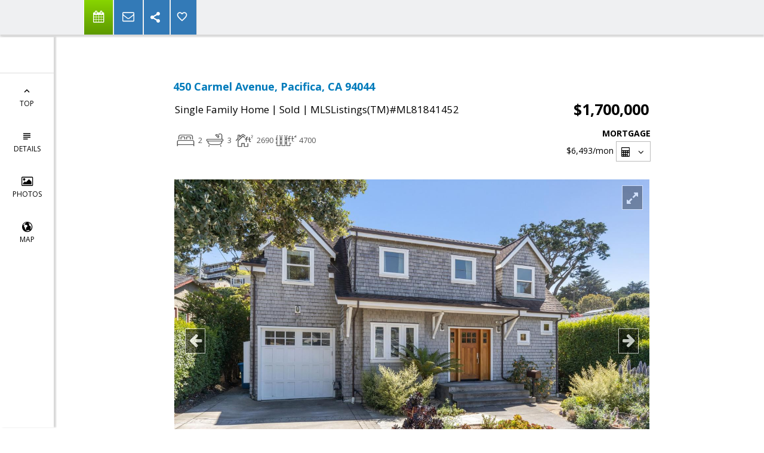

--- FILE ---
content_type: text/html; charset=utf-8
request_url: https://www.google.com/recaptcha/api2/anchor?ar=1&k=6LcGuSAUAAAAAMb457bWlGuEZ6IUGB1SNkLgHvC3&co=aHR0cHM6Ly9ldmFzb2dvdGlzLmNvbTo0NDM.&hl=en&v=PoyoqOPhxBO7pBk68S4YbpHZ&size=normal&anchor-ms=20000&execute-ms=30000&cb=vd0bvkppv2qk
body_size: 49263
content:
<!DOCTYPE HTML><html dir="ltr" lang="en"><head><meta http-equiv="Content-Type" content="text/html; charset=UTF-8">
<meta http-equiv="X-UA-Compatible" content="IE=edge">
<title>reCAPTCHA</title>
<style type="text/css">
/* cyrillic-ext */
@font-face {
  font-family: 'Roboto';
  font-style: normal;
  font-weight: 400;
  font-stretch: 100%;
  src: url(//fonts.gstatic.com/s/roboto/v48/KFO7CnqEu92Fr1ME7kSn66aGLdTylUAMa3GUBHMdazTgWw.woff2) format('woff2');
  unicode-range: U+0460-052F, U+1C80-1C8A, U+20B4, U+2DE0-2DFF, U+A640-A69F, U+FE2E-FE2F;
}
/* cyrillic */
@font-face {
  font-family: 'Roboto';
  font-style: normal;
  font-weight: 400;
  font-stretch: 100%;
  src: url(//fonts.gstatic.com/s/roboto/v48/KFO7CnqEu92Fr1ME7kSn66aGLdTylUAMa3iUBHMdazTgWw.woff2) format('woff2');
  unicode-range: U+0301, U+0400-045F, U+0490-0491, U+04B0-04B1, U+2116;
}
/* greek-ext */
@font-face {
  font-family: 'Roboto';
  font-style: normal;
  font-weight: 400;
  font-stretch: 100%;
  src: url(//fonts.gstatic.com/s/roboto/v48/KFO7CnqEu92Fr1ME7kSn66aGLdTylUAMa3CUBHMdazTgWw.woff2) format('woff2');
  unicode-range: U+1F00-1FFF;
}
/* greek */
@font-face {
  font-family: 'Roboto';
  font-style: normal;
  font-weight: 400;
  font-stretch: 100%;
  src: url(//fonts.gstatic.com/s/roboto/v48/KFO7CnqEu92Fr1ME7kSn66aGLdTylUAMa3-UBHMdazTgWw.woff2) format('woff2');
  unicode-range: U+0370-0377, U+037A-037F, U+0384-038A, U+038C, U+038E-03A1, U+03A3-03FF;
}
/* math */
@font-face {
  font-family: 'Roboto';
  font-style: normal;
  font-weight: 400;
  font-stretch: 100%;
  src: url(//fonts.gstatic.com/s/roboto/v48/KFO7CnqEu92Fr1ME7kSn66aGLdTylUAMawCUBHMdazTgWw.woff2) format('woff2');
  unicode-range: U+0302-0303, U+0305, U+0307-0308, U+0310, U+0312, U+0315, U+031A, U+0326-0327, U+032C, U+032F-0330, U+0332-0333, U+0338, U+033A, U+0346, U+034D, U+0391-03A1, U+03A3-03A9, U+03B1-03C9, U+03D1, U+03D5-03D6, U+03F0-03F1, U+03F4-03F5, U+2016-2017, U+2034-2038, U+203C, U+2040, U+2043, U+2047, U+2050, U+2057, U+205F, U+2070-2071, U+2074-208E, U+2090-209C, U+20D0-20DC, U+20E1, U+20E5-20EF, U+2100-2112, U+2114-2115, U+2117-2121, U+2123-214F, U+2190, U+2192, U+2194-21AE, U+21B0-21E5, U+21F1-21F2, U+21F4-2211, U+2213-2214, U+2216-22FF, U+2308-230B, U+2310, U+2319, U+231C-2321, U+2336-237A, U+237C, U+2395, U+239B-23B7, U+23D0, U+23DC-23E1, U+2474-2475, U+25AF, U+25B3, U+25B7, U+25BD, U+25C1, U+25CA, U+25CC, U+25FB, U+266D-266F, U+27C0-27FF, U+2900-2AFF, U+2B0E-2B11, U+2B30-2B4C, U+2BFE, U+3030, U+FF5B, U+FF5D, U+1D400-1D7FF, U+1EE00-1EEFF;
}
/* symbols */
@font-face {
  font-family: 'Roboto';
  font-style: normal;
  font-weight: 400;
  font-stretch: 100%;
  src: url(//fonts.gstatic.com/s/roboto/v48/KFO7CnqEu92Fr1ME7kSn66aGLdTylUAMaxKUBHMdazTgWw.woff2) format('woff2');
  unicode-range: U+0001-000C, U+000E-001F, U+007F-009F, U+20DD-20E0, U+20E2-20E4, U+2150-218F, U+2190, U+2192, U+2194-2199, U+21AF, U+21E6-21F0, U+21F3, U+2218-2219, U+2299, U+22C4-22C6, U+2300-243F, U+2440-244A, U+2460-24FF, U+25A0-27BF, U+2800-28FF, U+2921-2922, U+2981, U+29BF, U+29EB, U+2B00-2BFF, U+4DC0-4DFF, U+FFF9-FFFB, U+10140-1018E, U+10190-1019C, U+101A0, U+101D0-101FD, U+102E0-102FB, U+10E60-10E7E, U+1D2C0-1D2D3, U+1D2E0-1D37F, U+1F000-1F0FF, U+1F100-1F1AD, U+1F1E6-1F1FF, U+1F30D-1F30F, U+1F315, U+1F31C, U+1F31E, U+1F320-1F32C, U+1F336, U+1F378, U+1F37D, U+1F382, U+1F393-1F39F, U+1F3A7-1F3A8, U+1F3AC-1F3AF, U+1F3C2, U+1F3C4-1F3C6, U+1F3CA-1F3CE, U+1F3D4-1F3E0, U+1F3ED, U+1F3F1-1F3F3, U+1F3F5-1F3F7, U+1F408, U+1F415, U+1F41F, U+1F426, U+1F43F, U+1F441-1F442, U+1F444, U+1F446-1F449, U+1F44C-1F44E, U+1F453, U+1F46A, U+1F47D, U+1F4A3, U+1F4B0, U+1F4B3, U+1F4B9, U+1F4BB, U+1F4BF, U+1F4C8-1F4CB, U+1F4D6, U+1F4DA, U+1F4DF, U+1F4E3-1F4E6, U+1F4EA-1F4ED, U+1F4F7, U+1F4F9-1F4FB, U+1F4FD-1F4FE, U+1F503, U+1F507-1F50B, U+1F50D, U+1F512-1F513, U+1F53E-1F54A, U+1F54F-1F5FA, U+1F610, U+1F650-1F67F, U+1F687, U+1F68D, U+1F691, U+1F694, U+1F698, U+1F6AD, U+1F6B2, U+1F6B9-1F6BA, U+1F6BC, U+1F6C6-1F6CF, U+1F6D3-1F6D7, U+1F6E0-1F6EA, U+1F6F0-1F6F3, U+1F6F7-1F6FC, U+1F700-1F7FF, U+1F800-1F80B, U+1F810-1F847, U+1F850-1F859, U+1F860-1F887, U+1F890-1F8AD, U+1F8B0-1F8BB, U+1F8C0-1F8C1, U+1F900-1F90B, U+1F93B, U+1F946, U+1F984, U+1F996, U+1F9E9, U+1FA00-1FA6F, U+1FA70-1FA7C, U+1FA80-1FA89, U+1FA8F-1FAC6, U+1FACE-1FADC, U+1FADF-1FAE9, U+1FAF0-1FAF8, U+1FB00-1FBFF;
}
/* vietnamese */
@font-face {
  font-family: 'Roboto';
  font-style: normal;
  font-weight: 400;
  font-stretch: 100%;
  src: url(//fonts.gstatic.com/s/roboto/v48/KFO7CnqEu92Fr1ME7kSn66aGLdTylUAMa3OUBHMdazTgWw.woff2) format('woff2');
  unicode-range: U+0102-0103, U+0110-0111, U+0128-0129, U+0168-0169, U+01A0-01A1, U+01AF-01B0, U+0300-0301, U+0303-0304, U+0308-0309, U+0323, U+0329, U+1EA0-1EF9, U+20AB;
}
/* latin-ext */
@font-face {
  font-family: 'Roboto';
  font-style: normal;
  font-weight: 400;
  font-stretch: 100%;
  src: url(//fonts.gstatic.com/s/roboto/v48/KFO7CnqEu92Fr1ME7kSn66aGLdTylUAMa3KUBHMdazTgWw.woff2) format('woff2');
  unicode-range: U+0100-02BA, U+02BD-02C5, U+02C7-02CC, U+02CE-02D7, U+02DD-02FF, U+0304, U+0308, U+0329, U+1D00-1DBF, U+1E00-1E9F, U+1EF2-1EFF, U+2020, U+20A0-20AB, U+20AD-20C0, U+2113, U+2C60-2C7F, U+A720-A7FF;
}
/* latin */
@font-face {
  font-family: 'Roboto';
  font-style: normal;
  font-weight: 400;
  font-stretch: 100%;
  src: url(//fonts.gstatic.com/s/roboto/v48/KFO7CnqEu92Fr1ME7kSn66aGLdTylUAMa3yUBHMdazQ.woff2) format('woff2');
  unicode-range: U+0000-00FF, U+0131, U+0152-0153, U+02BB-02BC, U+02C6, U+02DA, U+02DC, U+0304, U+0308, U+0329, U+2000-206F, U+20AC, U+2122, U+2191, U+2193, U+2212, U+2215, U+FEFF, U+FFFD;
}
/* cyrillic-ext */
@font-face {
  font-family: 'Roboto';
  font-style: normal;
  font-weight: 500;
  font-stretch: 100%;
  src: url(//fonts.gstatic.com/s/roboto/v48/KFO7CnqEu92Fr1ME7kSn66aGLdTylUAMa3GUBHMdazTgWw.woff2) format('woff2');
  unicode-range: U+0460-052F, U+1C80-1C8A, U+20B4, U+2DE0-2DFF, U+A640-A69F, U+FE2E-FE2F;
}
/* cyrillic */
@font-face {
  font-family: 'Roboto';
  font-style: normal;
  font-weight: 500;
  font-stretch: 100%;
  src: url(//fonts.gstatic.com/s/roboto/v48/KFO7CnqEu92Fr1ME7kSn66aGLdTylUAMa3iUBHMdazTgWw.woff2) format('woff2');
  unicode-range: U+0301, U+0400-045F, U+0490-0491, U+04B0-04B1, U+2116;
}
/* greek-ext */
@font-face {
  font-family: 'Roboto';
  font-style: normal;
  font-weight: 500;
  font-stretch: 100%;
  src: url(//fonts.gstatic.com/s/roboto/v48/KFO7CnqEu92Fr1ME7kSn66aGLdTylUAMa3CUBHMdazTgWw.woff2) format('woff2');
  unicode-range: U+1F00-1FFF;
}
/* greek */
@font-face {
  font-family: 'Roboto';
  font-style: normal;
  font-weight: 500;
  font-stretch: 100%;
  src: url(//fonts.gstatic.com/s/roboto/v48/KFO7CnqEu92Fr1ME7kSn66aGLdTylUAMa3-UBHMdazTgWw.woff2) format('woff2');
  unicode-range: U+0370-0377, U+037A-037F, U+0384-038A, U+038C, U+038E-03A1, U+03A3-03FF;
}
/* math */
@font-face {
  font-family: 'Roboto';
  font-style: normal;
  font-weight: 500;
  font-stretch: 100%;
  src: url(//fonts.gstatic.com/s/roboto/v48/KFO7CnqEu92Fr1ME7kSn66aGLdTylUAMawCUBHMdazTgWw.woff2) format('woff2');
  unicode-range: U+0302-0303, U+0305, U+0307-0308, U+0310, U+0312, U+0315, U+031A, U+0326-0327, U+032C, U+032F-0330, U+0332-0333, U+0338, U+033A, U+0346, U+034D, U+0391-03A1, U+03A3-03A9, U+03B1-03C9, U+03D1, U+03D5-03D6, U+03F0-03F1, U+03F4-03F5, U+2016-2017, U+2034-2038, U+203C, U+2040, U+2043, U+2047, U+2050, U+2057, U+205F, U+2070-2071, U+2074-208E, U+2090-209C, U+20D0-20DC, U+20E1, U+20E5-20EF, U+2100-2112, U+2114-2115, U+2117-2121, U+2123-214F, U+2190, U+2192, U+2194-21AE, U+21B0-21E5, U+21F1-21F2, U+21F4-2211, U+2213-2214, U+2216-22FF, U+2308-230B, U+2310, U+2319, U+231C-2321, U+2336-237A, U+237C, U+2395, U+239B-23B7, U+23D0, U+23DC-23E1, U+2474-2475, U+25AF, U+25B3, U+25B7, U+25BD, U+25C1, U+25CA, U+25CC, U+25FB, U+266D-266F, U+27C0-27FF, U+2900-2AFF, U+2B0E-2B11, U+2B30-2B4C, U+2BFE, U+3030, U+FF5B, U+FF5D, U+1D400-1D7FF, U+1EE00-1EEFF;
}
/* symbols */
@font-face {
  font-family: 'Roboto';
  font-style: normal;
  font-weight: 500;
  font-stretch: 100%;
  src: url(//fonts.gstatic.com/s/roboto/v48/KFO7CnqEu92Fr1ME7kSn66aGLdTylUAMaxKUBHMdazTgWw.woff2) format('woff2');
  unicode-range: U+0001-000C, U+000E-001F, U+007F-009F, U+20DD-20E0, U+20E2-20E4, U+2150-218F, U+2190, U+2192, U+2194-2199, U+21AF, U+21E6-21F0, U+21F3, U+2218-2219, U+2299, U+22C4-22C6, U+2300-243F, U+2440-244A, U+2460-24FF, U+25A0-27BF, U+2800-28FF, U+2921-2922, U+2981, U+29BF, U+29EB, U+2B00-2BFF, U+4DC0-4DFF, U+FFF9-FFFB, U+10140-1018E, U+10190-1019C, U+101A0, U+101D0-101FD, U+102E0-102FB, U+10E60-10E7E, U+1D2C0-1D2D3, U+1D2E0-1D37F, U+1F000-1F0FF, U+1F100-1F1AD, U+1F1E6-1F1FF, U+1F30D-1F30F, U+1F315, U+1F31C, U+1F31E, U+1F320-1F32C, U+1F336, U+1F378, U+1F37D, U+1F382, U+1F393-1F39F, U+1F3A7-1F3A8, U+1F3AC-1F3AF, U+1F3C2, U+1F3C4-1F3C6, U+1F3CA-1F3CE, U+1F3D4-1F3E0, U+1F3ED, U+1F3F1-1F3F3, U+1F3F5-1F3F7, U+1F408, U+1F415, U+1F41F, U+1F426, U+1F43F, U+1F441-1F442, U+1F444, U+1F446-1F449, U+1F44C-1F44E, U+1F453, U+1F46A, U+1F47D, U+1F4A3, U+1F4B0, U+1F4B3, U+1F4B9, U+1F4BB, U+1F4BF, U+1F4C8-1F4CB, U+1F4D6, U+1F4DA, U+1F4DF, U+1F4E3-1F4E6, U+1F4EA-1F4ED, U+1F4F7, U+1F4F9-1F4FB, U+1F4FD-1F4FE, U+1F503, U+1F507-1F50B, U+1F50D, U+1F512-1F513, U+1F53E-1F54A, U+1F54F-1F5FA, U+1F610, U+1F650-1F67F, U+1F687, U+1F68D, U+1F691, U+1F694, U+1F698, U+1F6AD, U+1F6B2, U+1F6B9-1F6BA, U+1F6BC, U+1F6C6-1F6CF, U+1F6D3-1F6D7, U+1F6E0-1F6EA, U+1F6F0-1F6F3, U+1F6F7-1F6FC, U+1F700-1F7FF, U+1F800-1F80B, U+1F810-1F847, U+1F850-1F859, U+1F860-1F887, U+1F890-1F8AD, U+1F8B0-1F8BB, U+1F8C0-1F8C1, U+1F900-1F90B, U+1F93B, U+1F946, U+1F984, U+1F996, U+1F9E9, U+1FA00-1FA6F, U+1FA70-1FA7C, U+1FA80-1FA89, U+1FA8F-1FAC6, U+1FACE-1FADC, U+1FADF-1FAE9, U+1FAF0-1FAF8, U+1FB00-1FBFF;
}
/* vietnamese */
@font-face {
  font-family: 'Roboto';
  font-style: normal;
  font-weight: 500;
  font-stretch: 100%;
  src: url(//fonts.gstatic.com/s/roboto/v48/KFO7CnqEu92Fr1ME7kSn66aGLdTylUAMa3OUBHMdazTgWw.woff2) format('woff2');
  unicode-range: U+0102-0103, U+0110-0111, U+0128-0129, U+0168-0169, U+01A0-01A1, U+01AF-01B0, U+0300-0301, U+0303-0304, U+0308-0309, U+0323, U+0329, U+1EA0-1EF9, U+20AB;
}
/* latin-ext */
@font-face {
  font-family: 'Roboto';
  font-style: normal;
  font-weight: 500;
  font-stretch: 100%;
  src: url(//fonts.gstatic.com/s/roboto/v48/KFO7CnqEu92Fr1ME7kSn66aGLdTylUAMa3KUBHMdazTgWw.woff2) format('woff2');
  unicode-range: U+0100-02BA, U+02BD-02C5, U+02C7-02CC, U+02CE-02D7, U+02DD-02FF, U+0304, U+0308, U+0329, U+1D00-1DBF, U+1E00-1E9F, U+1EF2-1EFF, U+2020, U+20A0-20AB, U+20AD-20C0, U+2113, U+2C60-2C7F, U+A720-A7FF;
}
/* latin */
@font-face {
  font-family: 'Roboto';
  font-style: normal;
  font-weight: 500;
  font-stretch: 100%;
  src: url(//fonts.gstatic.com/s/roboto/v48/KFO7CnqEu92Fr1ME7kSn66aGLdTylUAMa3yUBHMdazQ.woff2) format('woff2');
  unicode-range: U+0000-00FF, U+0131, U+0152-0153, U+02BB-02BC, U+02C6, U+02DA, U+02DC, U+0304, U+0308, U+0329, U+2000-206F, U+20AC, U+2122, U+2191, U+2193, U+2212, U+2215, U+FEFF, U+FFFD;
}
/* cyrillic-ext */
@font-face {
  font-family: 'Roboto';
  font-style: normal;
  font-weight: 900;
  font-stretch: 100%;
  src: url(//fonts.gstatic.com/s/roboto/v48/KFO7CnqEu92Fr1ME7kSn66aGLdTylUAMa3GUBHMdazTgWw.woff2) format('woff2');
  unicode-range: U+0460-052F, U+1C80-1C8A, U+20B4, U+2DE0-2DFF, U+A640-A69F, U+FE2E-FE2F;
}
/* cyrillic */
@font-face {
  font-family: 'Roboto';
  font-style: normal;
  font-weight: 900;
  font-stretch: 100%;
  src: url(//fonts.gstatic.com/s/roboto/v48/KFO7CnqEu92Fr1ME7kSn66aGLdTylUAMa3iUBHMdazTgWw.woff2) format('woff2');
  unicode-range: U+0301, U+0400-045F, U+0490-0491, U+04B0-04B1, U+2116;
}
/* greek-ext */
@font-face {
  font-family: 'Roboto';
  font-style: normal;
  font-weight: 900;
  font-stretch: 100%;
  src: url(//fonts.gstatic.com/s/roboto/v48/KFO7CnqEu92Fr1ME7kSn66aGLdTylUAMa3CUBHMdazTgWw.woff2) format('woff2');
  unicode-range: U+1F00-1FFF;
}
/* greek */
@font-face {
  font-family: 'Roboto';
  font-style: normal;
  font-weight: 900;
  font-stretch: 100%;
  src: url(//fonts.gstatic.com/s/roboto/v48/KFO7CnqEu92Fr1ME7kSn66aGLdTylUAMa3-UBHMdazTgWw.woff2) format('woff2');
  unicode-range: U+0370-0377, U+037A-037F, U+0384-038A, U+038C, U+038E-03A1, U+03A3-03FF;
}
/* math */
@font-face {
  font-family: 'Roboto';
  font-style: normal;
  font-weight: 900;
  font-stretch: 100%;
  src: url(//fonts.gstatic.com/s/roboto/v48/KFO7CnqEu92Fr1ME7kSn66aGLdTylUAMawCUBHMdazTgWw.woff2) format('woff2');
  unicode-range: U+0302-0303, U+0305, U+0307-0308, U+0310, U+0312, U+0315, U+031A, U+0326-0327, U+032C, U+032F-0330, U+0332-0333, U+0338, U+033A, U+0346, U+034D, U+0391-03A1, U+03A3-03A9, U+03B1-03C9, U+03D1, U+03D5-03D6, U+03F0-03F1, U+03F4-03F5, U+2016-2017, U+2034-2038, U+203C, U+2040, U+2043, U+2047, U+2050, U+2057, U+205F, U+2070-2071, U+2074-208E, U+2090-209C, U+20D0-20DC, U+20E1, U+20E5-20EF, U+2100-2112, U+2114-2115, U+2117-2121, U+2123-214F, U+2190, U+2192, U+2194-21AE, U+21B0-21E5, U+21F1-21F2, U+21F4-2211, U+2213-2214, U+2216-22FF, U+2308-230B, U+2310, U+2319, U+231C-2321, U+2336-237A, U+237C, U+2395, U+239B-23B7, U+23D0, U+23DC-23E1, U+2474-2475, U+25AF, U+25B3, U+25B7, U+25BD, U+25C1, U+25CA, U+25CC, U+25FB, U+266D-266F, U+27C0-27FF, U+2900-2AFF, U+2B0E-2B11, U+2B30-2B4C, U+2BFE, U+3030, U+FF5B, U+FF5D, U+1D400-1D7FF, U+1EE00-1EEFF;
}
/* symbols */
@font-face {
  font-family: 'Roboto';
  font-style: normal;
  font-weight: 900;
  font-stretch: 100%;
  src: url(//fonts.gstatic.com/s/roboto/v48/KFO7CnqEu92Fr1ME7kSn66aGLdTylUAMaxKUBHMdazTgWw.woff2) format('woff2');
  unicode-range: U+0001-000C, U+000E-001F, U+007F-009F, U+20DD-20E0, U+20E2-20E4, U+2150-218F, U+2190, U+2192, U+2194-2199, U+21AF, U+21E6-21F0, U+21F3, U+2218-2219, U+2299, U+22C4-22C6, U+2300-243F, U+2440-244A, U+2460-24FF, U+25A0-27BF, U+2800-28FF, U+2921-2922, U+2981, U+29BF, U+29EB, U+2B00-2BFF, U+4DC0-4DFF, U+FFF9-FFFB, U+10140-1018E, U+10190-1019C, U+101A0, U+101D0-101FD, U+102E0-102FB, U+10E60-10E7E, U+1D2C0-1D2D3, U+1D2E0-1D37F, U+1F000-1F0FF, U+1F100-1F1AD, U+1F1E6-1F1FF, U+1F30D-1F30F, U+1F315, U+1F31C, U+1F31E, U+1F320-1F32C, U+1F336, U+1F378, U+1F37D, U+1F382, U+1F393-1F39F, U+1F3A7-1F3A8, U+1F3AC-1F3AF, U+1F3C2, U+1F3C4-1F3C6, U+1F3CA-1F3CE, U+1F3D4-1F3E0, U+1F3ED, U+1F3F1-1F3F3, U+1F3F5-1F3F7, U+1F408, U+1F415, U+1F41F, U+1F426, U+1F43F, U+1F441-1F442, U+1F444, U+1F446-1F449, U+1F44C-1F44E, U+1F453, U+1F46A, U+1F47D, U+1F4A3, U+1F4B0, U+1F4B3, U+1F4B9, U+1F4BB, U+1F4BF, U+1F4C8-1F4CB, U+1F4D6, U+1F4DA, U+1F4DF, U+1F4E3-1F4E6, U+1F4EA-1F4ED, U+1F4F7, U+1F4F9-1F4FB, U+1F4FD-1F4FE, U+1F503, U+1F507-1F50B, U+1F50D, U+1F512-1F513, U+1F53E-1F54A, U+1F54F-1F5FA, U+1F610, U+1F650-1F67F, U+1F687, U+1F68D, U+1F691, U+1F694, U+1F698, U+1F6AD, U+1F6B2, U+1F6B9-1F6BA, U+1F6BC, U+1F6C6-1F6CF, U+1F6D3-1F6D7, U+1F6E0-1F6EA, U+1F6F0-1F6F3, U+1F6F7-1F6FC, U+1F700-1F7FF, U+1F800-1F80B, U+1F810-1F847, U+1F850-1F859, U+1F860-1F887, U+1F890-1F8AD, U+1F8B0-1F8BB, U+1F8C0-1F8C1, U+1F900-1F90B, U+1F93B, U+1F946, U+1F984, U+1F996, U+1F9E9, U+1FA00-1FA6F, U+1FA70-1FA7C, U+1FA80-1FA89, U+1FA8F-1FAC6, U+1FACE-1FADC, U+1FADF-1FAE9, U+1FAF0-1FAF8, U+1FB00-1FBFF;
}
/* vietnamese */
@font-face {
  font-family: 'Roboto';
  font-style: normal;
  font-weight: 900;
  font-stretch: 100%;
  src: url(//fonts.gstatic.com/s/roboto/v48/KFO7CnqEu92Fr1ME7kSn66aGLdTylUAMa3OUBHMdazTgWw.woff2) format('woff2');
  unicode-range: U+0102-0103, U+0110-0111, U+0128-0129, U+0168-0169, U+01A0-01A1, U+01AF-01B0, U+0300-0301, U+0303-0304, U+0308-0309, U+0323, U+0329, U+1EA0-1EF9, U+20AB;
}
/* latin-ext */
@font-face {
  font-family: 'Roboto';
  font-style: normal;
  font-weight: 900;
  font-stretch: 100%;
  src: url(//fonts.gstatic.com/s/roboto/v48/KFO7CnqEu92Fr1ME7kSn66aGLdTylUAMa3KUBHMdazTgWw.woff2) format('woff2');
  unicode-range: U+0100-02BA, U+02BD-02C5, U+02C7-02CC, U+02CE-02D7, U+02DD-02FF, U+0304, U+0308, U+0329, U+1D00-1DBF, U+1E00-1E9F, U+1EF2-1EFF, U+2020, U+20A0-20AB, U+20AD-20C0, U+2113, U+2C60-2C7F, U+A720-A7FF;
}
/* latin */
@font-face {
  font-family: 'Roboto';
  font-style: normal;
  font-weight: 900;
  font-stretch: 100%;
  src: url(//fonts.gstatic.com/s/roboto/v48/KFO7CnqEu92Fr1ME7kSn66aGLdTylUAMa3yUBHMdazQ.woff2) format('woff2');
  unicode-range: U+0000-00FF, U+0131, U+0152-0153, U+02BB-02BC, U+02C6, U+02DA, U+02DC, U+0304, U+0308, U+0329, U+2000-206F, U+20AC, U+2122, U+2191, U+2193, U+2212, U+2215, U+FEFF, U+FFFD;
}

</style>
<link rel="stylesheet" type="text/css" href="https://www.gstatic.com/recaptcha/releases/PoyoqOPhxBO7pBk68S4YbpHZ/styles__ltr.css">
<script nonce="PlbXJLKesD9yrligUCmVtw" type="text/javascript">window['__recaptcha_api'] = 'https://www.google.com/recaptcha/api2/';</script>
<script type="text/javascript" src="https://www.gstatic.com/recaptcha/releases/PoyoqOPhxBO7pBk68S4YbpHZ/recaptcha__en.js" nonce="PlbXJLKesD9yrligUCmVtw">
      
    </script></head>
<body><div id="rc-anchor-alert" class="rc-anchor-alert"></div>
<input type="hidden" id="recaptcha-token" value="[base64]">
<script type="text/javascript" nonce="PlbXJLKesD9yrligUCmVtw">
      recaptcha.anchor.Main.init("[\x22ainput\x22,[\x22bgdata\x22,\x22\x22,\[base64]/[base64]/[base64]/[base64]/cjw8ejpyPj4+eil9Y2F0Y2gobCl7dGhyb3cgbDt9fSxIPWZ1bmN0aW9uKHcsdCx6KXtpZih3PT0xOTR8fHc9PTIwOCl0LnZbd10/dC52W3ddLmNvbmNhdCh6KTp0LnZbd109b2Yoeix0KTtlbHNle2lmKHQuYkImJnchPTMxNylyZXR1cm47dz09NjZ8fHc9PTEyMnx8dz09NDcwfHx3PT00NHx8dz09NDE2fHx3PT0zOTd8fHc9PTQyMXx8dz09Njh8fHc9PTcwfHx3PT0xODQ/[base64]/[base64]/[base64]/bmV3IGRbVl0oSlswXSk6cD09Mj9uZXcgZFtWXShKWzBdLEpbMV0pOnA9PTM/bmV3IGRbVl0oSlswXSxKWzFdLEpbMl0pOnA9PTQ/[base64]/[base64]/[base64]/[base64]\x22,\[base64]\\u003d\x22,\x22dn7DrkVzw7nDmQQDwqA1K3XDqiNvw4o6CAnDti3DuGPCnE9zMn0oBsOpw7dcHMKFLAbDucOFwq3DlcOrTsOVTcKZwrfDsyTDncOMTHocw6/[base64]/CvDLCo8O3wp89w7x9wpEhwrzCscKjwrfCtQZbw65TQ1nDmcKlwqV7RXA/entpR3HDpMKEXi4ACzV0fMORCcO4E8K7eDvCssOtFjTDlsKBHsKnw57DtBV3ETMgwow5ScOdwpjClj1UHMK6eB7DuMOUwq1iw6MlJMOgDwzDtynCiD4iw50Pw4rDq8Kvw4vChXInMER+VcOMBMOvBcOBw7rDlStOwr/CiMO+XSszQcOuXsOIwqPDv8OmPCTDu8KGw5QZw44wSwHDqsKQbQ3CoHJAw7HCvsKwfcKWwrrCg08Sw7bDkcKWO8OXMsOIwrspNGnCohMrZ2RWwoDCvREdPsKQw7PChCbDgMOTwrwqHzvCjH/Ci8OHwpJuAlZmwpcwfk7CuB/Cu8OJTSsUwrDDvhgQVUEITFIiSy3DkSFtw6Ihw6pNI8Kyw4h4fcO/QsKtwqhfw44nRBt4w6zDjWx+w4VOOcOdw5Ucwr3Dg17CjiMad8OLw6ZSwrJ1ZMKnwq/DsTjDkwTDgMKyw7/DvXVlXThlwpPDtxcTw4/CgRnCv1XCikMawrZAdcK0w7Q/wpNmw5YkEsKFw43ChMKew7ZQSE7Du8OIPyMNO8KbWcOGEB/DpsOyA8KTBhZLYcKeZGTCgMOWw6bDjcO2IiLDvsOrw4LDlsKkPR8Kwq3Cu0XCqkYvw48bLMK3w7sCwocWUsK2wovChgbChS49wonCpsKxAiLDuMO/[base64]/Dg8K5wo08wpvDlsKMUMOowp8SXMOyw7QlFFLClSR0w51Vw5IMw5EBwrfCpMKzGXXCnVHDkELCgBXDvcKpwrTCi8OMRsOeUcORZWp7w55ww6HDjWzDqsOxPMOMwrZ7w6XDvi5XLzTDpj3CmDRswq/DnxI6RQLDpMKoZiR9wpN8YcK/Nk3DqwJ6IcOqw5BSw5DDpsKGThPDvMK1wr5cIMO6en7DkQc4wrV7w4F3IDYjwrDDk8Kgw7AACDhSNjXDkMKaLMK0R8Omw4VlLSEwwqkbw7vDi3pxw6HDk8OpO8OPHMKwMMKLbGHCmHZOcnDDhsOuwrA3BMO9w63CtcKaTE/[base64]/CpA7DjMKqw5Iiw458w7HCl8K/RFpoQsO9YknCuCHDpcODw4puEX3ClMK7a3PDusKBw50Iwq9RwoJcCFHDkMOVEsK9b8K4Y1pBwrXDonRBMwjDgF09McKOAkxRw5HCrMKtF1/DjcKcCsKhw6zCnsO9GsOzwoE/wo3DmMKdI8Ogw4XCusKqbsKHJ2bCtDfCsQQefsKZw4fDj8ORw4Fyw7AyAcKcw7JnEgnDtitoDsO7AMK1VhU/w4RndsO9dMKFwqbCq8KJwrF5YBXCosORwonCpi/[base64]/Cih3DsV7DtkvDocKAwr/ChTXDkMKIwqrDtmbDh8ONw7LCrgsBw6Idw4h4w485WHgnC8Kgw5UBwoLDh8OYwonDo8KPSxTChcOoVU4yAsKSd8O8DcKYw5lcTcKDw4oyUizCosKDw7HCqnMDw5fDpy7Dgl/Chhw7fmdzwofCnmzCqMKrdsOOwpIDLsKkHsOTwpvDg1hETmAhO8Kuw6gCwrl7woNGw4HDlD7CpMOGw64gw7bCvV5Ww7kRdcOuF1jCoMKvw7HCnQrDvsKDwprCuTlXwqtLwrBKwpZbw6A7LsO2Rm3Dul7CjMOmC1PCl8OuwoPCjsO2NQ9yw5/DpzwRYinDqjjDuw0Hw5pwwq7DnMKtNCt8w4MuXsK4RybDoVccb8KrwpbCkCLCocKKw4oDYzPDtX5VCl3CiXAGw6zCiG9/[base64]/CmVjCuWrDrFgcwrczw6TDo8OvZBo/w6/[base64]/CtUQJwqkvGsOjZMKUw53DpsKLwrx0wqnCjWTCk8K4wrPClVc0w67CnMKFwpQ9wpJhHsKUw64hAsODWENswqjCu8KAwp9QwpN2w4HCm8KbX8K8ScOwEcO6C8K/w4RvBAbDkTHDnMOiw6d4asOsUcK7HQLDn8Kzwo4KwpHCpBrDnSzDkcOGw54GwrMTaMOKw4fDiMOZO8O6ScKzwoDDg2ghw69QFzFrwrRxwqpTwrQ/aj0cwqrCtHUSZMKkwrpZw7jDvyTCtRg2ZiDDo2fCtcKIwo1LwqfDgybDtcOFw7rChMOxW3lBwpDCtsKic8Kcw4LChCLCuzfDicKxw6vDmMK7DkjDlmfClWvDjMKMDMO/TxlAXX1KwpHChSoYw6jDhMOSZsOpw4fDjFB+w4wHcsK1woo6PD5gDS3Cg1jCh0FzbsOIw4RYdcOYwq4udCbCsiktw6jDv8KSecKUCMKRN8O+w4XCnsKjw6cTwrsVRsKsb1zDmhRhw6bDoi3CsRYGw5gkOcOzwpdqwrHDvMO5wqt5ajAzwpfCr8OubS/CicKsZ8Klw5Ehwpg+VcOAPcOdA8K2wrIoW8K1BQvCgyAZbmJ4w6rCoVhewrzCpMKcMMKDb8OrwrXDuMOBNHbDjMK7L2QRw7XCocOvL8KtZ2jCisK/Ti/CvMKXwphLw7RAwpPDo8KmWEFXJMK4RkbCpkcmGMKTPjPCtcKUwoB7ay/Con/CumbCiT/DmBIow7R0w4XDvHrCjgF/UcKDIAoowrrDtMK7MFzCkx/[base64]/[base64]/CmsODWsO0woPDjyDDvhjDpH7CmztNT8Khw589wr8nw7QCwp1bwqbCvibDk1xqHTpPS2jDp8OMRcOVY17Cp8KNw7VKPwsVJMO+wok/PGUZwpEFF8KEwokRJSfCmGHDrsKZw7pxFsK2LsOzw4HCrMKewrBkHMK/RsKyesOcwqRHbMKQKhd9SMK3NBTDv8Olw6V+CcOOFB3Dt8OVwq3DhsKLwoRGfXd2DyYxwo/CoF86w7UYOEnDvCbDtMKYPcOBw7PDvyMYQHnCkFXDsmnDl8OvLcK3w4vDhj/ChiHDpcOfXV48NMOIJsKmNHg5DjtnwqbCuGJVw5TCvMKYwqAWw7bDuMOWw58/LH0qB8OLw4/[base64]/Dp8KZWsOawroswo3DqMOWw43ChsKKRsKlGUkqSMKRBTfDtwrDncO9L8O3woHDisK/Mx0fw5zDksKPwqBdw7LDvBLDhcO+w7vDsMOLwofCtsOUw4IoOSNeIC/Dq3Y0w4IMwo18GgdAJFXDrMOYw5zCm1nCrMOQEwDChxTCgcKTLcKuJWfCk8KDIMOEwqdGAmV7PsKZwq4vw6DCkCArwq/[base64]/DgsOpw5jCm8KIw53CkDDCnCnCmirDmnPCujPDn8KPwr3DrmLCuDtsbMKOwrPCvh3CjXrDukQnw6kVwqTDhcOOw4/Dr2Y3VMOiw5PDgMKmYcOewr7DocKVwpTCkiNWw719wqpxw4pDwq3CtSpxw5JtNXvDmsOfDgrDhl3Co8OjEcOXwo9/[base64]/SSHCnX4cwogPAcKqw43DmW56W3TDtwrDiER3w4XCiw1yZMOxIB7CoDfCrDZ2RzPDgcOpw7dde8Ktd8O5wr9pwqdIw5YAKT5QwqrDgsKmwq/CkmlYw4LDjkEXBxZyPcOewpDCqH/DsBQywqjDiT4IWwcrOsOkU1PCjsKGwoPDv8KleBvDlD5vRsK5woV4X1bDqsOxwqV1HRJtPcO1wpvDrTjDs8Ktw6Y7QhrCvmpUw6tawphFHMKtDDfDsxjDmMOMwqMnw6x8NTXDscKKSW/[base64]/[base64]/HAzCrkXDsMOEw586w6oww447w7IzIB8fJ8K5G8KZwrUBN2jDhQTDtcOtcVEbDcKYG1tkw6cAw7/DmsOKwpDDjsKyUcKDKcOnWUvCmsKbLcKRw5rCu8OwPcOGwqrCn3fDmX/[base64]/wq0Sw77DmCxKw4lAwoM6wp04RxLCsX3CkU7ChEzCmcOydxPChRJHRsOeDyTCusOcwpIcHDRJRFxHEsOLw7jCs8OSFlTDrDtVNi8Af3/CvyQRfio+TykAVMKGHm/DqMO1AMKswq/DtcKIeWsuZxPCosOnS8Ksw4zDgmPCox7Di8OzwqzDgCdoX8OEwpvDlyDDgHDCksK9wofDnMO1b0pFOXDDrVMKcD4FAMOkwrfChXFLZ0NESDjCu8KJQMO2UsOHMcK5KcOAwrZEFBjDhcO+IGvDmcKSw4oqH8OBw5VUwrDCly1qwq/DslcUJcOqSMO/V8OmZVvCu1jDqQUHw7LDvzvCpgI1JXTCtsKuM8OGBjnDnEYnLsK5wrwxHw/[base64]/DnMKSXMKww7RUeS4WVcKswq0QwpnCscO8wotZMcK0GMKjGm3Dt8OXw7XDkg/[base64]/[base64]/Cm8O6wpvCk8Ozw5jCpsOGalYywq/[base64]/[base64]/[base64]/wqDCmz3CuQnCpzJtwrXCiMOnw4TCilRhwoFIw5FxSMOmwqPCjcOawr/[base64]/w79vOMOka0RdJ8OGNcKEBcOWD0nCqE0RwpTDhFYhw7FuwpAmw5HCtFYIacO4wpbDrHQ4w7nCrG7CjMKgOGjDm8OvFVh+cXsRH8KDwpvDmGDCu8OKw67DpmPDqcOySXzDhSRfwoZAw7NqwrLCn8KSwoIBCcKFXzXCnzDCqg/Dgh/DmFZvw4/DiMKQOS0UwrE6XMOowqgEIsOvSUR7T8O8D8KGXsOWwrzCm3nCpnAYDcKwERPCqsKdwrbDhzZ/wqRZTcOhIcOywqLDiUVqwpLDqWhjwrPCjcOnwovDi8OGwp/Cu0nDhBRRw7LCuS/CvcOTZU4hworDi8OOBSXClcK5w7FCV33DoXvCp8Kgwq3CiBoYwq3CrAfCksOvw4tWwoUZw7fDmCUuHcK5w5jDgmEvN8OLacKhCzvDqMKJZBnCocKcw6c1wqgCEyPCn8Klwo9lSMOHwo5xfMORacORMsO0DTNFw7cxw49Fw5fDq33Drw/CkMOqwrnCisKTG8Knw6/CkBfDtsOafcO8SAsfSCEHGMKew57CihJYwqLCnVfCl1TCsQUqw6DDjMOGw6lubEwFw5TDkH3Dj8KNOmBuw61KTcK0w5UTwoxQw7bDlWPDjmEYw7kZwqEPw6HDnMOXw6vDq8KFw7E7FcKrw6zClw7DiMOTWXHCkF7CkMOfNC7CncO6ZFTCpMOVwr81BgYnwq/[base64]/wqrCh0PCumPDuMKzfkMrw7HCqTbDpCrDp8KMw5fCgsKLw7pxwqlXGybDtEZtw6XCgMKuBMKUwozCkMKMwpE1LMOuNMKfwq50w6UkXjstBjnDocOHwpPDnyXCinnDmFPCjWcqeQIDRz/DrsK8e3h7w7LCpMO3wpBDCcORwrJJZCLCjW0Mw63Dg8O8wqHCuwoxSTnDk2tVwq5QLMO8wo7DkDLDnMOXwrIewpBKw4lRw744wqXDhMORw7PCjcOCDcKEwpRJw43CvH0zfcORXcK/w4bCrsO+wo/DnMKBTsKhw5zCmTlSwpFpwq55WzvCrn7DvDE/Y2xYwohUH8O0bsKqw5VLUcKHKcOvOVk1w7vDtsObw4rDjlLDqiDDlG1Xw6FRwp4Uwq/CjylKwprCuRAsWMKDw6Bawr/[base64]/wrYGw74Jw4fCnMKJLgnDsj/[base64]/DvsObDEnCo8KHw5YZezbDgMK6w5pKT8KkQQvDj0ZRwqdawqbDocOXdcOKwqrCnMKFwrHDonNvw6vCpsK3FhPCmcOMw5lZFMKTDwYnA8KcdsObw6nDmUwPF8Omb8O8w4PCtRfCrsO9f8OrAD/[base64]/CpMK5wqAEwqPCjMO8wrAHw6XCj8OEw7bDucKqTcOoL2/[base64]/CkcKGTMKaw4ljFRtOwqgZDBtGworCnsKOw4HDvsKHwpnDmMKfwqBVPMOEw4XCjsOiwqo+VQ7DoXg4EGQ1w4cCw7ZGwqjCgHfDtWM+IQ/DnsOcUlfCiwjDisKxFEfCqMKcw7DCh8KfE0l+DldeGcOIw6MiBQfChlJew5HDuhxlw5ovwp3DjcOLIMO+w5TDvsKlGH/CpcOnHsKzwo1kwrLDu8K7FH/CmngSw4DCl2IoY8KcZgNAw7PCk8OKw7LDk8KNAmjDugAlKsO/EMK1bMKGw61jA27DscOTw6DCvcK8wprCksKUw60qOsKZwqDDqcOcQw3CuMKrf8Oww614wp/DosKMwrNbDMOxQsKswr8AwqnCksK5ZWXDj8Onw7nDuVdfwocGHMKVwrpsbXLDg8KVOH9Jw5PCmUtuwrLDiEjCvD/DszHChgxPwrjDjcKiwpLDqsOfwqQ3SMOuZsOKRMKfG0TCl8K3MT9WworDgURGwp4ePQUpMB0Sw53DlcOfwqTDocKkwrdfw6UORREAwoF6VxDCksOMw7zDgcKew5/DnCvDs10Cw4LCpMOcIcOifyjDkQ/[base64]/wqDDucOlwrPDmMO7HUFDwrJaRAFGf8ONQw7CmsO9a8KOTcK4w7/[base64]/wqxkEy7CkSvDsQdew6kGbWPCvVbCoMKew7NwHngkw4zCqMO1w6LCrsKaIBEFw4QrwoJeHGFzZcKDXTnDsMOlw6nCusKCwp7Dr8KFwrXCuRfDisOsC3LCoCMOAVpHwr3ClMO/I8KBNcKSLn3DqMKhw58UG8KFJGBQesK3VsKJcwDCnE7DucODwpDCn8OoXcOcwrDDucKew6vDhWIHw6Efw5JIOVYUXBlbwpnDgHrCkl7DmhXDr27DtzrDkG/[base64]/DsMOBCGBRcxZSwqHClRxEdsKYNcOdLMKFwq80wqfDoH1Mwq4TwqN+wpBxRVUNw5YAc3MqBsKxI8O7IE0Bw6/Cu8Kpw6PDuwsofMORbCXCncOeH8K3elDChsO6wrUQNsOpSMKgw6AKSsOTV8KZwrYpw51nwqnDncO6wrTDijHDkcKDw5NuYMKVYcKDa8KxQH7DvcOwVhJoXE0Gw4J/wrHChsOZwpQXw5DCmQcrw63Cp8OjwojDjcKAwrnCmMKsYMKjFcKzQUA9UsKCEMKbDMKqw54swqB2Ty8xUsKrw7Uvf8OOw4DDv8O0w5kmJnHCl8OWFsOxwojCqGPDvB5VwpZ+wpRLwq0jD8OwR8Kgw5omTkbDh2jDuH/CvcOpCAl4QWwEw7HDix5UFcOHw4NSwrAbw4zDiXvDs8KvK8KIWMOWB8OGwrZ4wrU+dGITMURnw4Anw78ZwqM2UQTCi8KKQsOiwodmwpfDisKIw4vCtT96wq7CgsOgLcOuwqvDvsKUUFDDiFjDiMKww6bDksOJSMO9JAzChsKIwoHDmj7Cu8OwFhDCvMK3YUs/wr8Uw6HClGjCs2/Ci8K6wo4fAFfDi1LDssKTOcO1fcOQZcOXSC/DgVtMwpJAQsOGBj5xfhZpwrvCnsKENk3DgMOuw4nDucOmeEcRdTXDqMOsacOTdXgCCGNmwp7Cmjhtw7HDqMO4XBc6w6TDqsKswoRHw5UEw6/[base64]/[base64]/DqsKewqkHJMOABsOCYsKmw4E0w4vDplbCq0LChEvCng7DryzCpcOxwoJOwqfCi8Okwp4UwodVwpkZwqAnw4HDlcKhdBzDgxrCvSDDnMO/XMOxHsKQEsOYNMO6EMOcaTZhfVLCkcK7OcKDwog1NkceJsOvwqFKHsOOIcOGPsKXwpXCjsOWwro0IcOoED/[base64]/wp3CvhTDg1HCv8Kqw53Dk3rCmsKAwr7CjzDClMOHGMK8dSbCvi7Ck3vDpMOPelJfw4jDv8Oow4cfT0lww5DDrl/ChsOaXgTCisKFw4zCqMKHw6jCosK5wpZLwqPDvV/DhRPCjXzCrsKoEBfCkcK6W8OAZsOGOW92w4LClUvDszcvw6fDkcOdwotabsKHAwAsMcKQw58hw6TCqMO8NMKyVUlRwqDDs3jDkFQxKzjDscOwwpF5woFJwr/CmVLChsOpesOuwq8mLMKnAcKqw6LCpUIbOsORZ0PCoBPDhToxZMOOwrjDsm0CMsKfwq1sCsOZXjTCtsKGGsKLXcOhGwrCi8OVMMOgMVMPXmrDsMKOA8KJwpAzK0Bswo8tVsK/w63DhcOKKsKPwoZxak3DglTCnm1/[base64]/ChMKBSyXCqycpwpjCrMKkdQrDgyoJwq7DtcO7w7/DnMKUw4w1wodWOnokAcODw5jDiT/CkGtJfS3DlcOrY8KBwq/DkMK0wrbDvMKGw5XCkRVYwoN7BsK0RMORw5rChn84wqotUcKZKsOqw5TDnMOUwr0AG8KnwqtIOMKCSlRRw5bChcK+wqrCiwgRcXlSXMKAwrLDrhl2w50RDsOKwrU2H8Kkw7vDkDt7wqUEw7Flwq4/w4zCrAXCvcOnGSvClhzDhcOXHRnCu8O0PQzCl8O2Umgzw7zCmVfDvsOWa8K8QDDCnMKJw63DnsKBwp7DpngnbDx+acKtMHlEwrxvUsOqwp5vBV1Jw6HCmzEhJ293w5fDisKqN8Ovw4htw5x0w7wJwr3DknhgKTJTfjtpM2rCpsOsGy4NPg/Dk23DlhPDn8ObIn94O1J0fsKnwprDpHpUIVoQw67Cu8O8FsOrw6NOQsK6M3A/En3ChsKQLBjCixFnaMK6w5/[base64]/DpcO+JF3DqMOaP0/CjT1mbsKnTBfDpcKMwrzCtWxPfcOQQ8OUwp5Rwo/Cj8OaRhVnwqDCm8OGwrA1Lg/[base64]/[base64]/[base64]/wq7ClsOAw5TCpMKGw7NKWcOjw4Z6M8OIb0RpTkvCs2nCoDvDrMKjwo7Du8K/wpHCpypsFcOLYSfDrsKEwr1afUbDvUHDsXPCocKPwoTDiMKuw7BvHhHCthfChxN7JMKLworDhAzClkzCn2NXHMOOw7AALzpME8K3woJCw4zCo8KTw4NOwonCkRQGw6TDvxTCn8Ksw6t0WWPDviXDl2jDog/CocKlw4NhwrjCiiFeDsKHMA3DtERbJSjCi3XDpcOaw6/[base64]/CpsOzwqQHwrbCvzR3OS3CocKiw5kDDsKuamrDlT7DiH43wr9HTSgTwrs1fsOrQHXCqC/CvMOnw7d7wro2w6bCvEbDtcKow6VywqlKwrVWwpwvYg7DjMKhw4YJP8K6Z8OIwpZCUiVWMBYpHsKAwrkawpvDgRAyw6fDmAI3J8K4BcKLXcKGY8KNw7IPSsOew4xHwpnDsiRAwrU/HsKtwpQaChV9wrwZAGDCl2h1wrhRLsOVw5LCgMKfBi9ywoxCUR/CkwjDv8Kmw7MmwoEDw7/DiFvCosOOwrTDgcOjVEYxw5DCvxnCucOETHfDmsOrLcOpwqfChB3DjMODL8KgZjzDhFFmwpXDnMK3F8OMwpTCvMOWw7PDlRtWw4jCqwZIwqN2wo1Zw5TCsMO0NEHDrFdjYRYIZTF2MMOcw6E8B8OowqhZw6nDv8KxHsO/wp1LPCgvw6dHPzdNw7sxNMOxAgYzwrDDkMK0wrY0CMOqfMOdw5LCgcKAwpohwq3Dk8KiEsK8wqDDhkvCnikxK8OALQLCi3rCiEYdQGjCmcKSwqsWwpgFf8OydADCisOAw4DDmsOFY0jDtsOXwoR/wrVyD31TF8O4fx9Cwq/CrcOTZR4QflR1AsKpSsOaWinChQF1ccK5NsO5TnQ+w6jDs8K3MsO4w4hfLlnDk2lhURXDjcO9w5vDjSTCtgbDu3DCgMOyJBJzWMKtSCBfw4kYwrrCpMOBM8KFFsKmJTxJwqvConktBMKVw4HChcKNA8K/w6vDpMORbHIGGMO4HcOhwqjCvG/DlMKjdivCnMK+SWPDqMOATnQRwqVfwqkOwrzCkFnDlcOSw5M8VMOiO8O1MsK/bMO0RMOaasKdJ8OtwqkSwqIrwp0SwqJUR8ORWW3CsMKQRAQgXzUwHsORRcKIHMKzwrNZXErCnF7Cug3DicOTw4onSi7DrsKpwpbCv8OLw5HCncO1w7pjcMKhOAwmw5PCisOwZTjCr3lJd8KqY0HDocKNwpRHMsK/[base64]/[base64]/JsOFwqZ1eTjCrcKrwrTCuT03WBjDjsOsdMKlwo7CvQFAwoVCwqPCmMOFcMOtw6fCqXjClxkjw6rDmw5vwp/DgsKtwpHCjMKuAMOxw43CgUbCg1rCgytUw4jDlGjCmcKRHF4gdsOhw4LDuglmHTHDg8O9OsK2worDtRPDnsONG8OaH2JpV8O7b8O7bgcQRcKDNMOJw4LCncKKwqbDs1V+w6cEw5LDpsOUe8OMVcKiTsOYN8O9JMK9w5nCrXDCl1TDqnJmIMKNw4DChcO/wqrDuMKNf8OzwobDn281NyrCtAzDqSRxKcKiw5/[base64]/CoMOjw5wOw6DDsRrDhMKuGD/DjiBuwrnDlcKvw7JCw4RpZMKfPyt3O2NqJsKEP8OXwr9nbDHCksO4Q3/CnsOBwojDu8K6w5AeZMK4LsKpIMONbWwQwoEpDAvCq8KJwoIjw5AeRSwUwrvDnzrCncOLw49UwqJ3QMOsQsKvwrIZw4cCw5nDtjLDosKePw4ZwpvDijbCr1TCpGfCmGrDhBnCnMOJwotRK8OoeSEWPMKwc8OHBQlVPBzCsCPDscOiw7/[base64]/[base64]/woccXcOaecOyw7rDv8KKw7vDnmrCkcO7w4fDv8Omw69aWnMfwq3DhWjDlMKFYFxVeMO/YxFXwqTDqMOuw4TDjhl+wpwyw4xMw4XDlcKkJxM0wpjClsKpBsOaw45ABi3CosOqNBc2w4RHasKJwpXDlD3CgmvCmsKYHk3CscOSw6jDpcKhe2zClsOsw4wHYVnCiMK/wpMOwr/Cj0hdY3fDhDfCscOUdB3ClsKqNA9yJsOrK8KFDsOpwrAsw47CtCdxfMKrHsODAMKeF8OWVz/DrmHDuVPDucKsDMOONcKVw7B+eMKuKsO2wroPwq4kI35NZMOjVQzCl8KywpTCuMKMw4bCmMOqIsOGQsO9d8OTF8KVwpFGwr7ClybClkkoe1PCjMKYYAXDhBcAVEjDiGg9wqc5JsKCaG/CjSR+wr8DwqDCnCbDpsO9w5R6w7YJw7RdYgzDncOjwq9kVWtzwp/CnzbCisOFCMOgIsO0wqbCpE1jCRQ6RCfCswXDlzrDrBTDnmxtPBUFbMKvPRHCvGXCoUnDtsK5w6PDisOGd8KHw6UIYcOjHMKEw47CjHrCi09xFsKVw6YCAkFnekw0OMOLEWLDisO1w7k6wodkw6FaewrDqyfDlMO+w6/Ctlkbw6LCmkdew7LDkhrDqVAhKj/[base64]/DhcOhw6AUw5Z4B8OzIcKCZk/[base64]/[base64]/FhMMwofChMO5w4Ikw5TCicOZwoE8YsOVWn7Dh1cYTG7DmHbDhcOgwrgqwqNcPXcxwpXCl15LelZXQMOfw5nDgzrClMOIGsOvJhY3VyfCnUvCkMK9wqPCjBnDl8OsHMOxw7Rzw4XDu8O8w7xOLMO5BsK/wrDCvDJnKBTDmCzCgmDDncKdWsOHNCUFw5VzLH7Du8KePcKwwrQlwq0IwqYywoTDucKxwovDlkMZHXHDrcOOwrPCtMKKwr3CsiVlwpFVwoDDnVPCq8OkVcKlwrfDkMKGbcOOUnYzCcKpwr/DngvDrcOmR8KXw7JiwogQw6XDqcOlw6fDglXDhsK9OMKUwq7DpcOKSMKmw702w449w4BOT8KTwq5qwo44TBLCg1PDvsKOV8OOwoXDnkbCt1VUe1bCvMOXw5jDkMKNw4TDhMKLw5jDtRnCpRYMwqBjwpbDtcK2wr3CpsONwpbCkVDDjcOtBA18cyt2w5DDlQ/[base64]/wp8GwrQkw5dqXMOOd0fDm8K7EcOHb0lEwojDiSfCosOnw417wowfWsOTw4Vqw7JywpjDpsO0woEvCGFdw6vDg8KbUMOLfUjCsgdLwrLCr8KBw4I4KCFZw5rCu8OwUjR+wpLDvcK7f8ORw6fDtlFCf0nCn8O2a8O2w6vDlz3DjsOVwpDCi8OoYHdjT8KAwqE7wp/[base64]/DqgpVwqF0w549wqkyw5PDqMKnw47CiMOGwpImcBwgLU3CgcOtwrBXDsKFV21Tw7s6w6DDv8Kjwog5w7Bawq3CrcOOw5LCmMKOw5gKPF3DiH7CtwEUw7kaw75Mw6/[base64]/CiDZDwqQPNsO1w4nCkVTCiMKGZFnDr8KcUG7Di8O8PAnCpRDDpGN5W8KMw7oQw4rDjjbDssKDwqLDoMKmV8Oowp1TwqvCv8Onwolew7fCiMKsM8OIw5EwA8OsYTBlw77Cm8O/w78jCSXCukHCtgw1dzoGw6XCnsOswp3CmMK3T8KTw7nDs00eFMKnwq1Mwq7Cq8KYAw/[base64]/DpHPCp8OSe8OyNj3Dl8ORIcKRM8O+w7Mlw5hLw58jTmXCmUzCqDTCtsOtAWdFKTjCqkUSwrUGQhzCu8O/RiIfK8KQwrB1w6vCuWrDmsKgw5NMw7PDj8ODwpRNK8OdwoQ9wrfDg8O4L1fCsSvCjcOdwpl7CSzCr8OcZizDucOmE8KzbgJgTsKMwrTCqMK/ZlvDuMOywrcUVxjCssOoIjPCscK8VlrCocKZwoBzwqbDuULDiwtcw64iNcOiwqBdw5BOM8OHUWMjS3kXfsOBYEs/cMK3w6hWYSzDm0DCoDIPTgEsw4DDqcKgZ8OCwqJFNMKRw7UzaQjDiE7CrlQNw6tHw7TDqizDnsKBwr7DujvChBfCgRs5f8OPasKYw5Q/X0/[base64]/Cl8OWw5dLwrUww44qw7rDncKKw6/Di17DvBLDusOkccKwNT1jTFzDhArDu8KWEn8ObTBMEUnChDEzWFEUw4XCr8KuPcKcJikRw6jDiFTDsTLCi8OcwrHCnzYiR8OAwpUzC8KgWSLDm1bCjMKCw7tfw6rDnirCgcO0YRAYw5PDtcK7acOpQMOIwqTDuXXDrWAxWW/Co8OJwp7CoMKjWHTCisO8woXDuRlGX1fDrcO4OcKdC1HDicOsWMORZVfDpMO5I8K8Oj3DoMKhP8OFw4suw7VTwqPCqMOiKcKhw5E5w7ZpflfClsOybsKBwovClcOWwpxTw5fCpMOJQGkZwrXDlsO8woFzw5fDl8Kuw4QGwoXCt3rDpXJtLAEHw5Edw6zCiHXCmx/Cr25UTn4mYsOMFcO7wqzCggzDqQ7DncOlf18pesKqXhcTw6M7f0ZjwoY6wqbCp8K2wq/DlcKKTG5iwo/CgMOJw4NNDsKBElXCmMOfw7wXwpIvYhLDsMOeGQV0Ki/Dtg7Chy4Ow4Ipwpg+Z8OLwrhII8O7w6kjLcOow5YoeVMmL1FPwozCvlEJa2/Cm3YBDsKNTzAKJ35/VD1dBMOQw7bCpsKgw6tew7VfbMOlC8Oewq4CwrTDlcO6bTImQnrDm8Odw7QJWMOnwqrCrnB9w7zCpQHCgsKhEsKzw45kG0MUKSQcwoxMYgrCjcKNKcK2R8KDcMKawrnDo8OGenQKCxLCuMOXEkLCukHCmRYhw7ZaNcOYwppewpvCiFVqw6fCucKOwrQGBsK1wobCgX/DkMKgw6RgWCtPwpTDk8Oiw7nCljAuSjwFal7CtcOqw7LCoMOGwpMJwqEjw6vDh8Kaw79NNHLCvlXCpXZJaAjDs8K+F8OBMEx4wqXDmWU8UHTDpsKwwoAQO8O0aihaBF1owpBGwozDtcKXw7nCtwY3wpfDt8Opwp/DsG8vHwEawq3DtVYEwok7DsOkf8OkcUpxw6TDo8KdDT9dOg7Cq8OvVD7ClcOFcRBVegQqw6ZZLgfDrMKFZMKRwrlFwrbDuMKcZ1bCg1BIeQt+e8K9w7/DlUXDrcO/w6AzRlBpwoBuIsKKbcO/[base64]/[base64]/SsKoQcOiw5AQwonCoRk7FcK1w5zCnm19N8OewovCuMKDOMOFw7nDvsOsw5hoXFl9wrgvEMKWw6rDvAEwwpfDjGXCiBvDtMKewpgMZcKYwqxKDj1/[base64]/Ct15Ww6PDqsOtwr0OwrfDs8KGwoLDilnDowFJwqzCrcOawqEAG009w7tIw6xiw73CpFRodHnCtWDDmTpSKxsXBMOLQHstwoFsVy0gQWXDvmMrwr/DrMK0w6wTOTfDvUgIwqM3wprClwZrQ8KwUSxZwpd5M8O5w7BGw4nCknEnwrbDjcOoFzLDiCHDkUxtwrY9IsKew6IGw77Ct8Ozw4TDuwp5QsOHW8OjOy3CmgLDn8KPwr5HeMO5w5EdYMOyw6B8woN3PsKWKEXDjEHCn8O/JhQrwospHX/CijA0woPCjMOsbsKRQsOQK8KEw4zCjsOgwp9YwoRuQB3Cg190VHlmw7h6ScKKwoMQwovDpBEeY8O1FDlncMOXwovDjgpXwopHAW3DtCbCt1HCtU7DnsKycMO/woB/CXpLw5x7w7pXwr5nRHXCg8OaTCXDlDBaJMOKw6bCnRsfVEvDoCbCn8OTwpkiwoQgJDRnZsK8wphLwqdnw4J3bB4VVsOOwo1Pw6rDqsKOIcOPI3p5csO4Ch18Lz/DjsOOP8O2HsOoBMKPw6LCk8KLw7kbw75+w6PCiW1aTEBmwoPDs8Kbwqhow58RTSo0woHDpF/[base64]/Cg8OFGsOkwrfCpjl/[base64]/PEIPwrkmwqh2wpfCikLDjTHClMOZfml/dsOtexrDqn8jAkt0wqvDrsOwJDF/CsKhXcKtwoE1w6zDvsOJwqdHPjccEFd/ScOJa8K3a8OWBgDDmVHDiW7CqnBQADsXwp97BljDqEYODMKIwqotSsKVw5MMwpdbw53CjsKbwpvDiBzDq1PCrDhbw5Bpw6vCvMO2wojCjCELw77DqVbClMObw4w/w57DokTCvhFTazYFJxLCrsKrwqgMwpbDmQ/Dm8ORwoEFw4bDm8KQNcK6GMO5FCPDkSkgw5nClMO9wpfDtcOTHcO5eDIcwrFlQUrDksKwwpRjw4LDgEHDsm/Dk8O6eMOmw7o3w5NXfRDCqUDDtQ5HaAXDqHHDpMK/LzXDiwdBw43ChsKRw5/CtXdBw4JtC1PCozdfw5zDo8OoH8OqTQUzQ23DpyfDscOJwpXDgcOPwrHDlsOXw4lUwrTCssOZcgFnwpR2wr/CoXTDk8Odw41aZMOWw6lyLcKZw74Sw4AoInnDgcKpGsKuccO7wrjDqMKLwrQtT1ELwrHDuDsDX1nCtMOoPExwwpfDgcKOwoEVVsOJA2JdLsKtDsO6w7rCkcKwAcKvw5/DisKtScKsAsOtXQtmw7IITTMdScOUBgdBYDnDqMKiw7oyLUlIN8KzwpnDmykDcydYCcK8w4DCgsOzwrDDu8KgFcOPw4zDtsKbSlbChsOcw4LCucO2wpF2U8OXwp/CjE3DnjzCvMO4w5rDmnjCsm1vDB0XwrIRL8OSecK1w6Vgwrtow6jCj8OKw6R3w6zDkmJbw7QPSsKxIDXCkHpZw6gDwpx1TgDCvCwkwpQob8OJwpAcGsOEwoQ2w79TT8KNY3A8CcKbBcK6VEYxwqpRfGbDkcO/[base64]\\u003d\\u003d\x22],null,[\x22conf\x22,null,\x226LcGuSAUAAAAAMb457bWlGuEZ6IUGB1SNkLgHvC3\x22,0,null,null,null,0,[21,125,63,73,95,87,41,43,42,83,102,105,109,121],[1017145,768],0,null,null,null,null,0,null,0,1,700,1,null,0,\[base64]/76lBhnEnQkZnOKMAhnM8xEZ\x22,0,0,null,null,1,null,0,1,null,null,null,0],\x22https://evasogotis.com:443\x22,null,[1,1,1],null,null,null,0,3600,[\x22https://www.google.com/intl/en/policies/privacy/\x22,\x22https://www.google.com/intl/en/policies/terms/\x22],\x22yUITWvqPhZGQuvaAzSP9YtzoxiPnEjXfpOZgt17vCyY\\u003d\x22,0,0,null,1,1768739950027,0,0,[5],null,[203,108],\x22RC-vGK1wqVwJhPCbw\x22,null,null,null,null,null,\x220dAFcWeA6DK_RHWbzc7n8ZKeVSTNwx6wxeWgANtl2-5bNLwL7QGPNwsC6dGKwZY30SE_Cx6cCLFIU9ZRwLunGSIWdKR8lKpqxkgA\x22,1768822750137]");
    </script></body></html>

--- FILE ---
content_type: text/html;charset=UTF-8
request_url: https://evasogotis.com/FramePropertyDetails
body_size: 9155
content:













<div class="agentInfoTop">
  







<div class="span4 contacts-info" id="_agentInfoView">
  
    <div class="details-agent-foto">
      <img alt="Agent Photo" src = "https://isvr.acceleragent.com/usr/13758842103//1109108462.png"/>
    </div>
  
  
    <div class="details-agent-logo">
      <img alt=" Company Logo" src = "https://isvr.acceleragent.com/usr/13758842103/994712210.jpg"/>
    </div>
  
   <div class="agentInfoView">
     
      <div class="details-agent-title-name">
         <h3>Eva Sogotis</h3>
        <div class="details-agent-title">
            REALTOR®
        </div>
      </div>
     
    <div class="details-agent-title-contact-information">
      
      
        <div>1430 Howard Avenue, Burlingame, CA 94010</div>
      
      
        <div><b>Direct:</b> (650) 302-8291</div>
      
      
      <div id="hidable_agent_info">
        
        
        
        
        
        
      </div>
    </div>
         
    <div class="details-agent-lic-num-mail-web">
        
          <div><b>DRE#:</b> 01489264</div>
        
        
          <a href="mailto:eva@evasogotis.com">eva@evasogotis.com</a>
        
        <br/>
        <a href="//evasogotis.com" target=_blank>evasogotis.com</a>
    </div>
     
       
       
       
       
       
     
     <div class='sharethis-sticky-share-buttons' data-url='//google.com'></div>

      
    </div>
  </div>
</div>

</div>














<div class="content-details contain">
    <div class="row-class">
        <div class="discription-wrapp">
            <div class="discription-required-info"></div>
            <div class="discription-adress">450 Carmel Avenue, Pacifica, CA 94044</div>
            <table class="discription-table-price">
                <tbody>
                <tr>
                    <td class="discription-status">
                        <article class="uniListingClass_RES">
                            <dt class="listing-type">
                                <span class="MlsClassText">Single Family Home</span> | <span>Sold</span>
                                 | <span class="mlsNumberText">MLSListings(TM)#ML81841452</span>
                            </dt>

                        </article>
                    </td>
                    <td class="discription-price">$1,700,000</td>
                </tr>
                </tbody>
            </table>
            <div class="details-property-data clearfix">
          <span class="beds-baths-sqft inline-block">
          </span>
                












<div id="_mortgageCalculatorView" style="" class="mortgage-calculator-view">

<div class="morgage-wrap inline-block">
  <div class="tit-mor">Mortgage</div>
  <div class="_monthlyPaymentView"><span class="_monthlyPayment">0</span><span>/mon</span></div>
  <button id="mortgage-calc-btn" class="btn btn-xs">
    <span class="more-btn-label">
      <i class="icon-prom-calc"></i>
    </span>
    <i class="icon-prom-angle-down"></i>
  </button>

  <div style="display:none;">
    <div id="mortgage-calc" class="_mortgagePopupView">
      <div class="monthlyPaymentBlock">
        Monthly Payment
        <span class="_monthlyPayment">0</span><span>/mon</span>
      </div>
      <div class="form-group clearfix">
        <label class="col-xs-5 control-label">Property Price:
          <div class="bt-price-wrapper input-group ">
            <input type="text" class="form-control _propertyPrice" value='1700000'/>
          </div>
        </label>
      </div>
      <div class="form-group clearfix">
        <label class="col-xs-5 control-label">Down Payment (%/$):
          <div class="bt-price-wrapper input-group _downPaymentPercentDiv">
            <input type="text" class="form-control _downPaymentPercent percent" value='20' min="0" max="100"/>
          </div>
          <div class="bt-price-wrapper input-group _downPaymentDollarDiv" style="display: none">
            <input type="text" class="form-control _downPaymentDollar"/>
          </div>
        </label>

        <ul class="col-xs-4 radio-unit downPaymentType">
          <li>
            <label class="pm-form-label radio">
              <input type="radio" name="unit-entity" class = "_downPaymentType" value='%'  checked/>
                  <span>
                  </span>%
            </label>
          </li>
          <li>
            <label class="pm-form-label radio">
              <input type="radio" name="unit-entity" class = "_downPaymentType" value='$'/>
                  <span>
                  </span>$
            </label>
          </li>
        </ul>
      </div>
      <div class="form-group clearfix">
        <label for="LoanAmount" class="col-xs-5 control-label">Loan Amount:</label>
        <div>
          <span class="col-xs-5 _loanAmount" id="LoanAmount"></span>
        </div>
      </div>
      <div class="form-group clearfix">
        <label for="InterestRate" class="col-xs-5 control-label">Interest Rate (%):</label>
        <div class="col-xs-3">
          <div class="bt-price-wrapper input-group rate">
            <input type="text" class="form-control _rate percent" id="InterestRate"  min="0" max="100" value='4.0'/>
          </div>
        </div>
      </div>
      <div class="form-group clearfix">
        <label for="LoanTerm" class="col-xs-5 control-label">Loan Term (years):</label>
        <div class="col-xs-3">
          <div class="bt-price-wrapper input-group ">
            <input type="text" class="form-control _years" id="LoanTerm" value='30'/>
          </div>
        </div>
      </div>
    </div>
  </div>
</div>

</div>
            </div>
        </div>
    </div>
</div>

  
  



















<input type="hidden" id="details_seo_title" value="450 Carmel Avenue, Pacifica, CA 94044    $1,698,000 MLS#ML81841452 evasogotis.com">



<div id="content-details" class="content-s">
  <div class="contain">
    <div class="row-class">
      <div class="discription-wrapp">
        <div class="span6 slider-block">
          <div id="_SliderProPhotosView" class="slider-pro">

            <div class="sp-slides">
              
              
                <div class="sp-slide">
                
                  <img class="sp-image" data_url="https://media.mlslmedia.com/property/MLSL/81841452/1da198acae0f48bba376df0db76b4eea/2/1"/>
                  
                
                </div>
              
                <div class="sp-slide">
                
                  <img class="sp-image" data_url="https://media.mlslmedia.com/property/MLSL/81841452/1da198acae0f48bba376df0db76b4eea/2/2"/>
                  
                
                </div>
              
                <div class="sp-slide">
                
                  <img class="sp-image" data_url="https://media.mlslmedia.com/property/MLSL/81841452/1da198acae0f48bba376df0db76b4eea/2/3"/>
                  
                
                </div>
              
                <div class="sp-slide">
                
                  <img class="sp-image" data_url="https://media.mlslmedia.com/property/MLSL/81841452/1da198acae0f48bba376df0db76b4eea/2/4"/>
                  
                
                </div>
              
                <div class="sp-slide">
                
                  <img class="sp-image" data_url="https://media.mlslmedia.com/property/MLSL/81841452/1da198acae0f48bba376df0db76b4eea/2/5"/>
                  
                
                </div>
              
                <div class="sp-slide">
                
                  <img class="sp-image" data_url="https://media.mlslmedia.com/property/MLSL/81841452/1da198acae0f48bba376df0db76b4eea/2/6"/>
                  
                
                </div>
              
                <div class="sp-slide">
                
                  <img class="sp-image" data_url="https://media.mlslmedia.com/property/MLSL/81841452/1da198acae0f48bba376df0db76b4eea/2/7"/>
                  
                
                </div>
              
                <div class="sp-slide">
                
                  <img class="sp-image" data_url="https://media.mlslmedia.com/property/MLSL/81841452/1da198acae0f48bba376df0db76b4eea/2/8"/>
                  
                
                </div>
              
                <div class="sp-slide">
                
                  <img class="sp-image" data_url="https://media.mlslmedia.com/property/MLSL/81841452/1da198acae0f48bba376df0db76b4eea/2/9"/>
                  
                
                </div>
              
                <div class="sp-slide">
                
                  <img class="sp-image" data_url="https://media.mlslmedia.com/property/MLSL/81841452/1da198acae0f48bba376df0db76b4eea/2/10"/>
                  
                
                </div>
              
                <div class="sp-slide">
                
                  <img class="sp-image" data_url="https://media.mlslmedia.com/property/MLSL/81841452/1da198acae0f48bba376df0db76b4eea/2/11"/>
                  
                
                </div>
              
                <div class="sp-slide">
                
                  <img class="sp-image" data_url="https://media.mlslmedia.com/property/MLSL/81841452/1da198acae0f48bba376df0db76b4eea/2/12"/>
                  
                
                </div>
              
                <div class="sp-slide">
                
                  <img class="sp-image" data_url="https://media.mlslmedia.com/property/MLSL/81841452/1da198acae0f48bba376df0db76b4eea/2/13"/>
                  
                
                </div>
              
                <div class="sp-slide">
                
                  <img class="sp-image" data_url="https://media.mlslmedia.com/property/MLSL/81841452/1da198acae0f48bba376df0db76b4eea/2/14"/>
                  
                
                </div>
              
                <div class="sp-slide">
                
                  <img class="sp-image" data_url="https://media.mlslmedia.com/property/MLSL/81841452/1da198acae0f48bba376df0db76b4eea/2/15"/>
                  
                
                </div>
              
                <div class="sp-slide">
                
                  <img class="sp-image" data_url="https://media.mlslmedia.com/property/MLSL/81841452/1da198acae0f48bba376df0db76b4eea/2/16"/>
                  
                
                </div>
              
                <div class="sp-slide">
                
                  <img class="sp-image" data_url="https://media.mlslmedia.com/property/MLSL/81841452/1da198acae0f48bba376df0db76b4eea/2/17"/>
                  
                
                </div>
              
                <div class="sp-slide">
                
                  <img class="sp-image" data_url="https://media.mlslmedia.com/property/MLSL/81841452/1da198acae0f48bba376df0db76b4eea/2/18"/>
                  
                
                </div>
              
                <div class="sp-slide">
                
                  <img class="sp-image" data_url="https://media.mlslmedia.com/property/MLSL/81841452/1da198acae0f48bba376df0db76b4eea/2/19"/>
                  
                
                </div>
              
                <div class="sp-slide">
                
                  <img class="sp-image" data_url="https://media.mlslmedia.com/property/MLSL/81841452/1da198acae0f48bba376df0db76b4eea/2/20"/>
                  
                
                </div>
              
                <div class="sp-slide">
                
                  <img class="sp-image" data_url="https://media.mlslmedia.com/property/MLSL/81841452/1da198acae0f48bba376df0db76b4eea/2/21"/>
                  
                
                </div>
              
                <div class="sp-slide">
                
                  <img class="sp-image" data_url="https://media.mlslmedia.com/property/MLSL/81841452/1da198acae0f48bba376df0db76b4eea/2/22"/>
                  
                
                </div>
              
                <div class="sp-slide">
                
                  <img class="sp-image" data_url="https://media.mlslmedia.com/property/MLSL/81841452/1da198acae0f48bba376df0db76b4eea/2/23"/>
                  
                
                </div>
              
                <div class="sp-slide">
                
                  <img class="sp-image" data_url="https://media.mlslmedia.com/property/MLSL/81841452/1da198acae0f48bba376df0db76b4eea/2/24"/>
                  
                
                </div>
              
                <div class="sp-slide">
                
                  <img class="sp-image" data_url="https://media.mlslmedia.com/property/MLSL/81841452/1da198acae0f48bba376df0db76b4eea/2/25"/>
                  
                
                </div>
              
                <div class="sp-slide">
                
                  <img class="sp-image" data_url="https://media.mlslmedia.com/property/MLSL/81841452/1da198acae0f48bba376df0db76b4eea/2/26"/>
                  
                
                </div>
              
                <div class="sp-slide">
                
                  <img class="sp-image" data_url="https://media.mlslmedia.com/property/MLSL/81841452/1da198acae0f48bba376df0db76b4eea/2/27"/>
                  
                
                </div>
              
                <div class="sp-slide">
                
                  <img class="sp-image" data_url="https://media.mlslmedia.com/property/MLSL/81841452/1da198acae0f48bba376df0db76b4eea/2/28"/>
                  
                
                </div>
              
                <div class="sp-slide">
                
                  <img class="sp-image" data_url="https://media.mlslmedia.com/property/MLSL/81841452/1da198acae0f48bba376df0db76b4eea/2/29"/>
                  
                
                </div>
              
                <div class="sp-slide">
                
                  <img class="sp-image" data_url="https://media.mlslmedia.com/property/MLSL/81841452/1da198acae0f48bba376df0db76b4eea/2/30"/>
                  
                
                </div>
              
                <div class="sp-slide">
                
                  <img class="sp-image" data_url="https://media.mlslmedia.com/property/MLSL/81841452/1da198acae0f48bba376df0db76b4eea/2/31"/>
                  
                
                </div>
              
                <div class="sp-slide">
                
                  <img class="sp-image" data_url="https://media.mlslmedia.com/property/MLSL/81841452/1da198acae0f48bba376df0db76b4eea/2/32"/>
                  
                
                </div>
              
                <div class="sp-slide">
                
                  <img class="sp-image" data_url="https://media.mlslmedia.com/property/MLSL/81841452/1da198acae0f48bba376df0db76b4eea/2/33"/>
                  
                
                </div>
              
                <div class="sp-slide">
                
                  <img class="sp-image" data_url="https://media.mlslmedia.com/property/MLSL/81841452/1da198acae0f48bba376df0db76b4eea/2/34"/>
                  
                
                </div>
              
                <div class="sp-slide">
                
                  <img class="sp-image" data_url="https://media.mlslmedia.com/property/MLSL/81841452/1da198acae0f48bba376df0db76b4eea/2/35"/>
                  
                
                </div>
              
                <div class="sp-slide">
                
                  <img class="sp-image" data_url="https://media.mlslmedia.com/property/MLSL/81841452/1da198acae0f48bba376df0db76b4eea/2/36"/>
                  
                
                </div>
              
                <div class="sp-slide">
                
                  <img class="sp-image" data_url="https://media.mlslmedia.com/property/MLSL/81841452/1da198acae0f48bba376df0db76b4eea/2/37"/>
                  
                
                </div>
              
                <div class="sp-slide">
                
                  <img class="sp-image" data_url="https://media.mlslmedia.com/property/MLSL/81841452/1da198acae0f48bba376df0db76b4eea/2/38"/>
                  
                
                </div>
              
              
            </div>

            <div class="sp-thumbnails">
              
              
                
                  
                    <div class="sp-thumbnail">
                      <img class="sp-thumbnail-image" data_url="https://media.mlslmedia.com/property/MLSL/81841452/1da198acae0f48bba376df0db76b4eea/2/1"/>
                    </div>
                  
                  
                
              
                
                  
                    <div class="sp-thumbnail">
                      <img class="sp-thumbnail-image" data_url="https://media.mlslmedia.com/property/MLSL/81841452/1da198acae0f48bba376df0db76b4eea/2/2"/>
                    </div>
                  
                  
                
              
                
                  
                    <div class="sp-thumbnail">
                      <img class="sp-thumbnail-image" data_url="https://media.mlslmedia.com/property/MLSL/81841452/1da198acae0f48bba376df0db76b4eea/2/3"/>
                    </div>
                  
                  
                
              
                
                  
                    <div class="sp-thumbnail">
                      <img class="sp-thumbnail-image" data_url="https://media.mlslmedia.com/property/MLSL/81841452/1da198acae0f48bba376df0db76b4eea/2/4"/>
                    </div>
                  
                  
                
              
                
                  
                    <div class="sp-thumbnail">
                      <img class="sp-thumbnail-image" data_url="https://media.mlslmedia.com/property/MLSL/81841452/1da198acae0f48bba376df0db76b4eea/2/5"/>
                    </div>
                  
                  
                
              
                
                  
                    <div class="sp-thumbnail">
                      <img class="sp-thumbnail-image" data_url="https://media.mlslmedia.com/property/MLSL/81841452/1da198acae0f48bba376df0db76b4eea/2/6"/>
                    </div>
                  
                  
                
              
                
                  
                    <div class="sp-thumbnail">
                      <img class="sp-thumbnail-image" data_url="https://media.mlslmedia.com/property/MLSL/81841452/1da198acae0f48bba376df0db76b4eea/2/7"/>
                    </div>
                  
                  
                
              
                
                  
                    <div class="sp-thumbnail">
                      <img class="sp-thumbnail-image" data_url="https://media.mlslmedia.com/property/MLSL/81841452/1da198acae0f48bba376df0db76b4eea/2/8"/>
                    </div>
                  
                  
                
              
                
                  
                    <div class="sp-thumbnail">
                      <img class="sp-thumbnail-image" data_url="https://media.mlslmedia.com/property/MLSL/81841452/1da198acae0f48bba376df0db76b4eea/2/9"/>
                    </div>
                  
                  
                
              
                
                  
                    <div class="sp-thumbnail">
                      <img class="sp-thumbnail-image" data_url="https://media.mlslmedia.com/property/MLSL/81841452/1da198acae0f48bba376df0db76b4eea/2/10"/>
                    </div>
                  
                  
                
              
                
                  
                    <div class="sp-thumbnail">
                      <img class="sp-thumbnail-image" data_url="https://media.mlslmedia.com/property/MLSL/81841452/1da198acae0f48bba376df0db76b4eea/2/11"/>
                    </div>
                  
                  
                
              
                
                  
                    <div class="sp-thumbnail">
                      <img class="sp-thumbnail-image" data_url="https://media.mlslmedia.com/property/MLSL/81841452/1da198acae0f48bba376df0db76b4eea/2/12"/>
                    </div>
                  
                  
                
              
                
                  
                    <div class="sp-thumbnail">
                      <img class="sp-thumbnail-image" data_url="https://media.mlslmedia.com/property/MLSL/81841452/1da198acae0f48bba376df0db76b4eea/2/13"/>
                    </div>
                  
                  
                
              
                
                  
                    <div class="sp-thumbnail">
                      <img class="sp-thumbnail-image" data_url="https://media.mlslmedia.com/property/MLSL/81841452/1da198acae0f48bba376df0db76b4eea/2/14"/>
                    </div>
                  
                  
                
              
                
                  
                    <div class="sp-thumbnail">
                      <img class="sp-thumbnail-image" data_url="https://media.mlslmedia.com/property/MLSL/81841452/1da198acae0f48bba376df0db76b4eea/2/15"/>
                    </div>
                  
                  
                
              
                
                  
                    <div class="sp-thumbnail">
                      <img class="sp-thumbnail-image" data_url="https://media.mlslmedia.com/property/MLSL/81841452/1da198acae0f48bba376df0db76b4eea/2/16"/>
                    </div>
                  
                  
                
              
                
                  
                    <div class="sp-thumbnail">
                      <img class="sp-thumbnail-image" data_url="https://media.mlslmedia.com/property/MLSL/81841452/1da198acae0f48bba376df0db76b4eea/2/17"/>
                    </div>
                  
                  
                
              
                
                  
                    <div class="sp-thumbnail">
                      <img class="sp-thumbnail-image" data_url="https://media.mlslmedia.com/property/MLSL/81841452/1da198acae0f48bba376df0db76b4eea/2/18"/>
                    </div>
                  
                  
                
              
                
                  
                    <div class="sp-thumbnail">
                      <img class="sp-thumbnail-image" data_url="https://media.mlslmedia.com/property/MLSL/81841452/1da198acae0f48bba376df0db76b4eea/2/19"/>
                    </div>
                  
                  
                
              
                
                  
                    <div class="sp-thumbnail">
                      <img class="sp-thumbnail-image" data_url="https://media.mlslmedia.com/property/MLSL/81841452/1da198acae0f48bba376df0db76b4eea/2/20"/>
                    </div>
                  
                  
                
              
                
                  
                    <div class="sp-thumbnail">
                      <img class="sp-thumbnail-image" data_url="https://media.mlslmedia.com/property/MLSL/81841452/1da198acae0f48bba376df0db76b4eea/2/21"/>
                    </div>
                  
                  
                
              
                
                  
                    <div class="sp-thumbnail">
                      <img class="sp-thumbnail-image" data_url="https://media.mlslmedia.com/property/MLSL/81841452/1da198acae0f48bba376df0db76b4eea/2/22"/>
                    </div>
                  
                  
                
              
                
                  
                    <div class="sp-thumbnail">
                      <img class="sp-thumbnail-image" data_url="https://media.mlslmedia.com/property/MLSL/81841452/1da198acae0f48bba376df0db76b4eea/2/23"/>
                    </div>
                  
                  
                
              
                
                  
                    <div class="sp-thumbnail">
                      <img class="sp-thumbnail-image" data_url="https://media.mlslmedia.com/property/MLSL/81841452/1da198acae0f48bba376df0db76b4eea/2/24"/>
                    </div>
                  
                  
                
              
                
                  
                    <div class="sp-thumbnail">
                      <img class="sp-thumbnail-image" data_url="https://media.mlslmedia.com/property/MLSL/81841452/1da198acae0f48bba376df0db76b4eea/2/25"/>
                    </div>
                  
                  
                
              
                
                  
                    <div class="sp-thumbnail">
                      <img class="sp-thumbnail-image" data_url="https://media.mlslmedia.com/property/MLSL/81841452/1da198acae0f48bba376df0db76b4eea/2/26"/>
                    </div>
                  
                  
                
              
                
                  
                    <div class="sp-thumbnail">
                      <img class="sp-thumbnail-image" data_url="https://media.mlslmedia.com/property/MLSL/81841452/1da198acae0f48bba376df0db76b4eea/2/27"/>
                    </div>
                  
                  
                
              
                
                  
                    <div class="sp-thumbnail">
                      <img class="sp-thumbnail-image" data_url="https://media.mlslmedia.com/property/MLSL/81841452/1da198acae0f48bba376df0db76b4eea/2/28"/>
                    </div>
                  
                  
                
              
                
                  
                    <div class="sp-thumbnail">
                      <img class="sp-thumbnail-image" data_url="https://media.mlslmedia.com/property/MLSL/81841452/1da198acae0f48bba376df0db76b4eea/2/29"/>
                    </div>
                  
                  
                
              
                
                  
                    <div class="sp-thumbnail">
                      <img class="sp-thumbnail-image" data_url="https://media.mlslmedia.com/property/MLSL/81841452/1da198acae0f48bba376df0db76b4eea/2/30"/>
                    </div>
                  
                  
                
              
                
                  
                    <div class="sp-thumbnail">
                      <img class="sp-thumbnail-image" data_url="https://media.mlslmedia.com/property/MLSL/81841452/1da198acae0f48bba376df0db76b4eea/2/31"/>
                    </div>
                  
                  
                
              
                
                  
                    <div class="sp-thumbnail">
                      <img class="sp-thumbnail-image" data_url="https://media.mlslmedia.com/property/MLSL/81841452/1da198acae0f48bba376df0db76b4eea/2/32"/>
                    </div>
                  
                  
                
              
                
                  
                    <div class="sp-thumbnail">
                      <img class="sp-thumbnail-image" data_url="https://media.mlslmedia.com/property/MLSL/81841452/1da198acae0f48bba376df0db76b4eea/2/33"/>
                    </div>
                  
                  
                
              
                
                  
                    <div class="sp-thumbnail">
                      <img class="sp-thumbnail-image" data_url="https://media.mlslmedia.com/property/MLSL/81841452/1da198acae0f48bba376df0db76b4eea/2/34"/>
                    </div>
                  
                  
                
              
                
                  
                    <div class="sp-thumbnail">
                      <img class="sp-thumbnail-image" data_url="https://media.mlslmedia.com/property/MLSL/81841452/1da198acae0f48bba376df0db76b4eea/2/35"/>
                    </div>
                  
                  
                
              
                
                  
                    <div class="sp-thumbnail">
                      <img class="sp-thumbnail-image" data_url="https://media.mlslmedia.com/property/MLSL/81841452/1da198acae0f48bba376df0db76b4eea/2/36"/>
                    </div>
                  
                  
                
              
                
                  
                    <div class="sp-thumbnail">
                      <img class="sp-thumbnail-image" data_url="https://media.mlslmedia.com/property/MLSL/81841452/1da198acae0f48bba376df0db76b4eea/2/37"/>
                    </div>
                  
                  
                
              
                
                  
                    <div class="sp-thumbnail">
                      <img class="sp-thumbnail-image" data_url="https://media.mlslmedia.com/property/MLSL/81841452/1da198acae0f48bba376df0db76b4eea/2/38"/>
                    </div>
                  
                  
                
              
              
            </div>

          </div>
        </div>

        
        <div class="p-description">
          Stunning custom home conveniently located in Pacifica's East Sharp Park neighborhood. This homes bright and open floor plan is ideal for entertaining, with newly refinished bamboo floors and gorgeous design details throughout. The main level offers a spacious living room, featuring a vaulted ceiling with skylights and a gorgeous wood burning fireplace. The chef's kitchen offers all stainless steel appliances and provides the perfect blend of function and beauty. The second level of the home features amazing ocean and mountain views, with a spacious lounge area perfect for cozy nights in or a home office. The main bedroom acts as a lovely in-home retreat with a luxurious en suite bathroom, custom walk-in closet, private access to a back porch, and a meditation room. Enjoy outdoor living and entertaining in the professionally landscaped backyard. Ideally located with quick access to Pacifica's stunning beaches and hiking trails, and HWY 1 for easy commuting.
        </div>
        
          





<div class="disclaimer-top-block row">
    <div class="disclaimer-top listed-by col-sm-6 col-xs-12">
        <h4>LISTED BY</h4>
        <div class="listed-by-company-name">
            <b>
                
                    
                    
                        Len Stone Group,
                    
                
                KW Peninsula Estates
            </b>
        </div>
        <div class="listed-by-contact-info">
            
                
                    650-580-5680
                
            
        </div>
        <div class="listed-by-coAgentName">
            
                
                
            
                
        </div>
        <div class="listed-by-buyerAgentName">
            
                
                
                    Buyer/Sale agent: Len Stone Group,
                
            
                
        </div>
        <div class="listed-by-coBuyerAgentName">
            
                
                
            
                
        </div>

    </div>
    <div class="disclaimer-top advertising-agent col-sm-6 col-xs-12">
        <h4>ADVERTISING AGENT</h4>
        
        
            <div class="advertising-agent-email">
                <a href="mailto:eva@evasogotis.com">eva@evasogotis.com</a>
            </div>
        

        <div class="view-more">
            <ul id="details-navigation-menu" style="list-style: none;">
                <li>
                    <a href="#footer-content">
                        View More
                    </a>
                </li>
            </ul>
        </div>
    </div>
</div>

        
        
      </div>

      

    </div>
  </div>
  

  
  

</div>





















<div class="property-details" id="property-details">

  
  
  
    <h1 class="heading">
      <span>Property details</span>
    </h1>
    <div class="row show-grid">
      <h2>Common</h2>
      
      







  
    <div class="col-xs-6 col-sm-3">
      <b>Area:</b> - East Sharp Park 657
    </div>
  

  
    <div class="col-xs-6 col-sm-3">
      <b>Age:</b> 82
    </div>
  

  
    <div class="col-xs-6 col-sm-3">
      <b>Approx. Acr:</b> .11acres
    </div>
  

  
    <div class="col-xs-6 col-sm-3">
      <b>Approx. Bldg:</b> 2690
    </div>
  

  
    <div class="col-xs-6 col-sm-3">
      <b>Approx. Lot:</b> 4,700sq. ft.
    </div>
  

  
    <div class="col-xs-6 col-sm-3">
      <b>Bathrooms Full:</b> 3
    </div>
  

  
    <div class="col-xs-6 col-sm-3">
      <b>Bathrooms Total:</b> 3
    </div>
  

  
    <div class="col-xs-6 col-sm-3">
      <b>Bedrooms:</b> 2
    </div>
  

  
    <div class="col-xs-6 col-sm-3">
      <b>Days On Website:</b> 14
    </div>
  

  
    <div class="col-xs-6 col-sm-3">
      <b>List Date:</b> 04/29/2021
    </div>
  

  
    <div class="col-xs-6 col-sm-3">
      <b>MLS#:</b> ML81841452
    </div>
  

  
    <div class="col-xs-6 col-sm-3">
      <b>Price per sq. ft.:</b> $631
    </div>
  

  
    <div class="col-xs-6 col-sm-3">
      <b>Sale Date:</b> 06/08/2021
    </div>
  

  
    <div class="col-xs-6 col-sm-3">
      <b>Sale Price:</b> $1,700,000
    </div>
  

  
    <div class="col-xs-6 col-sm-3">
      <b>Status:</b> Sold
    </div>
  

  
    <div class="col-xs-6 col-sm-3">
      <b>Type:</b> Single Family Home
    </div>
  

  
    <div class="col-xs-6 col-sm-3">
      <b>Year Built:</b> 1940
    </div>
  


    </div>
  
  
  

  
  
  
    <div class="row show-grid">
      <h2>Specific</h2>
      
      







  
    <div class="col-xs-6 col-sm-3">
      <b>Cross Street:</b> Loma Vista Terrace
    </div>
  

  
    <div class="col-xs-6 col-sm-3">
      <b>Zoning:</b> R10006
    </div>
  

  
    <div class="col-xs-6 col-sm-3">
      <b>Elementary School District:</b> Pacifica
    </div>
  

  
    <div class="col-xs-6 col-sm-3">
      <b>High School District:</b> Jefferson Union High
    </div>
  


    </div>
  
  
  

  
  
  
  
  

    
    
    
    
    

  
  
  
    
      <div class="row show-grid">
        <h2>Features</h2>
        
        







  
    <div class="col-xs-6 col-sm-3">
      <b># of Stories:</b> 2
    </div>
  

  
    <div class="col-xs-6 col-sm-3">
      <b>Building Type:</b> Detached
    </div>
  

  
    <div class="col-xs-6 col-sm-3">
      <b>Cooling:</b> None
    </div>
  

  
    <div class="col-xs-6 col-sm-3">
      <b>Dining Room:</b> Dining Area
    </div>
  

  
    <div class="col-xs-6 col-sm-3">
      <b>Family Room:</b> Separate Family Room
    </div>
  

  
    <div class="col-xs-6 col-sm-3">
      <b>Fireplaces:</b> Living Room
    </div>
  

  
    <div class="col-xs-6 col-sm-3">
      <b>Foundation:</b> Concrete Perimeter
    </div>
  

  
    <div class="col-xs-6 col-sm-3">
      <b>Garage #:</b> 0
    </div>
  

  
    <div class="col-xs-6 col-sm-3">
      <b>Garage Parking:</b> Attached Garage, Off-Street Parking
    </div>
  

  
    <div class="col-xs-6 col-sm-3">
      <b>Heating:</b> Central Forced Air
    </div>
  

  
    <div class="col-xs-6 col-sm-3">
      <b>Horse Property:</b> No
    </div>
  

  
    <div class="col-xs-6 col-sm-3">
      <b>Laundry:</b> Upper Floor
    </div>
  

  
    <div class="col-xs-6 col-sm-3">
      <b>Roof:</b> Composition
    </div>
  

  
    <div class="col-xs-6 col-sm-3">
      <b>Sewer Septic:</b> Sewer - Public
    </div>
  

  
    <div class="col-xs-6 col-sm-3">
      <b>Water:</b> Public
    </div>
  


     </div>
    
  
  

    
  
  

    
    
      
        
      
    
      
    
      
        
      
    

    
      <div class="row show-grid">
        <h2>Description</h2>
        
        







  
    <div class="col-xs-6 col-sm-3">
      <b>Additional Listing Info:</b> Not Applicable / Not Disclosed
    </div>
  

  

  
    <div class="col-xs-6 col-sm-3">
      <b>Disclosures Hazard:</b> Natural Hazard Disclosure
    </div>
  


      </div>
    
  
  
  

</div>










<div class="content" id="photos-details">
  <div class="page-space">
     <h1 class="heading"><span>Photos</span></h1>
  </div>
  <div class="clearfix"></div>
  <div class="photos-content">
    <ul class="photos">
      
          <li>
            
              
                <a class="fancybox" rel="gallery" href="https://media.mlslmedia.com/property/MLSL/81841452/1da198acae0f48bba376df0db76b4eea/2/1" data-fancybox-href="https://media.mlslmedia.com/property/MLSL/81841452/1da198acae0f48bba376df0db76b4eea/2/1" data-fancybox-type="image">
                  <img data_url="https://media.mlslmedia.com/property/MLSL/81841452/1da198acae0f48bba376df0db76b4eea/2/1" alt="Listing photo"/>
                </a>
              
              
            
          </li>
      
          <li>
            
              
                <a class="fancybox" rel="gallery" href="https://media.mlslmedia.com/property/MLSL/81841452/1da198acae0f48bba376df0db76b4eea/2/2" data-fancybox-href="https://media.mlslmedia.com/property/MLSL/81841452/1da198acae0f48bba376df0db76b4eea/2/2" data-fancybox-type="image">
                  <img data_url="https://media.mlslmedia.com/property/MLSL/81841452/1da198acae0f48bba376df0db76b4eea/2/2" alt="Listing photo"/>
                </a>
              
              
            
          </li>
      
          <li>
            
              
                <a class="fancybox" rel="gallery" href="https://media.mlslmedia.com/property/MLSL/81841452/1da198acae0f48bba376df0db76b4eea/2/3" data-fancybox-href="https://media.mlslmedia.com/property/MLSL/81841452/1da198acae0f48bba376df0db76b4eea/2/3" data-fancybox-type="image">
                  <img data_url="https://media.mlslmedia.com/property/MLSL/81841452/1da198acae0f48bba376df0db76b4eea/2/3" alt="Listing photo"/>
                </a>
              
              
            
          </li>
      
          <li>
            
              
                <a class="fancybox" rel="gallery" href="https://media.mlslmedia.com/property/MLSL/81841452/1da198acae0f48bba376df0db76b4eea/2/4" data-fancybox-href="https://media.mlslmedia.com/property/MLSL/81841452/1da198acae0f48bba376df0db76b4eea/2/4" data-fancybox-type="image">
                  <img data_url="https://media.mlslmedia.com/property/MLSL/81841452/1da198acae0f48bba376df0db76b4eea/2/4" alt="Listing photo"/>
                </a>
              
              
            
          </li>
      
          <li>
            
              
                <a class="fancybox" rel="gallery" href="https://media.mlslmedia.com/property/MLSL/81841452/1da198acae0f48bba376df0db76b4eea/2/5" data-fancybox-href="https://media.mlslmedia.com/property/MLSL/81841452/1da198acae0f48bba376df0db76b4eea/2/5" data-fancybox-type="image">
                  <img data_url="https://media.mlslmedia.com/property/MLSL/81841452/1da198acae0f48bba376df0db76b4eea/2/5" alt="Listing photo"/>
                </a>
              
              
            
          </li>
      
          <li>
            
              
                <a class="fancybox" rel="gallery" href="https://media.mlslmedia.com/property/MLSL/81841452/1da198acae0f48bba376df0db76b4eea/2/6" data-fancybox-href="https://media.mlslmedia.com/property/MLSL/81841452/1da198acae0f48bba376df0db76b4eea/2/6" data-fancybox-type="image">
                  <img data_url="https://media.mlslmedia.com/property/MLSL/81841452/1da198acae0f48bba376df0db76b4eea/2/6" alt="Listing photo"/>
                </a>
              
              
            
          </li>
      
          <li>
            
              
                <a class="fancybox" rel="gallery" href="https://media.mlslmedia.com/property/MLSL/81841452/1da198acae0f48bba376df0db76b4eea/2/7" data-fancybox-href="https://media.mlslmedia.com/property/MLSL/81841452/1da198acae0f48bba376df0db76b4eea/2/7" data-fancybox-type="image">
                  <img data_url="https://media.mlslmedia.com/property/MLSL/81841452/1da198acae0f48bba376df0db76b4eea/2/7" alt="Listing photo"/>
                </a>
              
              
            
          </li>
      
          <li>
            
              
                <a class="fancybox" rel="gallery" href="https://media.mlslmedia.com/property/MLSL/81841452/1da198acae0f48bba376df0db76b4eea/2/8" data-fancybox-href="https://media.mlslmedia.com/property/MLSL/81841452/1da198acae0f48bba376df0db76b4eea/2/8" data-fancybox-type="image">
                  <img data_url="https://media.mlslmedia.com/property/MLSL/81841452/1da198acae0f48bba376df0db76b4eea/2/8" alt="Listing photo"/>
                </a>
              
              
            
          </li>
      
          <li>
            
              
                <a class="fancybox" rel="gallery" href="https://media.mlslmedia.com/property/MLSL/81841452/1da198acae0f48bba376df0db76b4eea/2/9" data-fancybox-href="https://media.mlslmedia.com/property/MLSL/81841452/1da198acae0f48bba376df0db76b4eea/2/9" data-fancybox-type="image">
                  <img data_url="https://media.mlslmedia.com/property/MLSL/81841452/1da198acae0f48bba376df0db76b4eea/2/9" alt="Listing photo"/>
                </a>
              
              
            
          </li>
      
          <li>
            
              
                <a class="fancybox" rel="gallery" href="https://media.mlslmedia.com/property/MLSL/81841452/1da198acae0f48bba376df0db76b4eea/2/10" data-fancybox-href="https://media.mlslmedia.com/property/MLSL/81841452/1da198acae0f48bba376df0db76b4eea/2/10" data-fancybox-type="image">
                  <img data_url="https://media.mlslmedia.com/property/MLSL/81841452/1da198acae0f48bba376df0db76b4eea/2/10" alt="Listing photo"/>
                </a>
              
              
            
          </li>
      
          <li>
            
              
                <a class="fancybox" rel="gallery" href="https://media.mlslmedia.com/property/MLSL/81841452/1da198acae0f48bba376df0db76b4eea/2/11" data-fancybox-href="https://media.mlslmedia.com/property/MLSL/81841452/1da198acae0f48bba376df0db76b4eea/2/11" data-fancybox-type="image">
                  <img data_url="https://media.mlslmedia.com/property/MLSL/81841452/1da198acae0f48bba376df0db76b4eea/2/11" alt="Listing photo"/>
                </a>
              
              
            
          </li>
      
          <li>
            
              
                <a class="fancybox" rel="gallery" href="https://media.mlslmedia.com/property/MLSL/81841452/1da198acae0f48bba376df0db76b4eea/2/12" data-fancybox-href="https://media.mlslmedia.com/property/MLSL/81841452/1da198acae0f48bba376df0db76b4eea/2/12" data-fancybox-type="image">
                  <img data_url="https://media.mlslmedia.com/property/MLSL/81841452/1da198acae0f48bba376df0db76b4eea/2/12" alt="Listing photo"/>
                </a>
              
              
            
          </li>
      
          <li>
            
              
                <a class="fancybox" rel="gallery" href="https://media.mlslmedia.com/property/MLSL/81841452/1da198acae0f48bba376df0db76b4eea/2/13" data-fancybox-href="https://media.mlslmedia.com/property/MLSL/81841452/1da198acae0f48bba376df0db76b4eea/2/13" data-fancybox-type="image">
                  <img data_url="https://media.mlslmedia.com/property/MLSL/81841452/1da198acae0f48bba376df0db76b4eea/2/13" alt="Listing photo"/>
                </a>
              
              
            
          </li>
      
          <li>
            
              
                <a class="fancybox" rel="gallery" href="https://media.mlslmedia.com/property/MLSL/81841452/1da198acae0f48bba376df0db76b4eea/2/14" data-fancybox-href="https://media.mlslmedia.com/property/MLSL/81841452/1da198acae0f48bba376df0db76b4eea/2/14" data-fancybox-type="image">
                  <img data_url="https://media.mlslmedia.com/property/MLSL/81841452/1da198acae0f48bba376df0db76b4eea/2/14" alt="Listing photo"/>
                </a>
              
              
            
          </li>
      
          <li>
            
              
                <a class="fancybox" rel="gallery" href="https://media.mlslmedia.com/property/MLSL/81841452/1da198acae0f48bba376df0db76b4eea/2/15" data-fancybox-href="https://media.mlslmedia.com/property/MLSL/81841452/1da198acae0f48bba376df0db76b4eea/2/15" data-fancybox-type="image">
                  <img data_url="https://media.mlslmedia.com/property/MLSL/81841452/1da198acae0f48bba376df0db76b4eea/2/15" alt="Listing photo"/>
                </a>
              
              
            
          </li>
      
          <li>
            
              
                <a class="fancybox" rel="gallery" href="https://media.mlslmedia.com/property/MLSL/81841452/1da198acae0f48bba376df0db76b4eea/2/16" data-fancybox-href="https://media.mlslmedia.com/property/MLSL/81841452/1da198acae0f48bba376df0db76b4eea/2/16" data-fancybox-type="image">
                  <img data_url="https://media.mlslmedia.com/property/MLSL/81841452/1da198acae0f48bba376df0db76b4eea/2/16" alt="Listing photo"/>
                </a>
              
              
            
          </li>
      
          <li>
            
              
                <a class="fancybox" rel="gallery" href="https://media.mlslmedia.com/property/MLSL/81841452/1da198acae0f48bba376df0db76b4eea/2/17" data-fancybox-href="https://media.mlslmedia.com/property/MLSL/81841452/1da198acae0f48bba376df0db76b4eea/2/17" data-fancybox-type="image">
                  <img data_url="https://media.mlslmedia.com/property/MLSL/81841452/1da198acae0f48bba376df0db76b4eea/2/17" alt="Listing photo"/>
                </a>
              
              
            
          </li>
      
          <li>
            
              
                <a class="fancybox" rel="gallery" href="https://media.mlslmedia.com/property/MLSL/81841452/1da198acae0f48bba376df0db76b4eea/2/18" data-fancybox-href="https://media.mlslmedia.com/property/MLSL/81841452/1da198acae0f48bba376df0db76b4eea/2/18" data-fancybox-type="image">
                  <img data_url="https://media.mlslmedia.com/property/MLSL/81841452/1da198acae0f48bba376df0db76b4eea/2/18" alt="Listing photo"/>
                </a>
              
              
            
          </li>
      
          <li>
            
              
                <a class="fancybox" rel="gallery" href="https://media.mlslmedia.com/property/MLSL/81841452/1da198acae0f48bba376df0db76b4eea/2/19" data-fancybox-href="https://media.mlslmedia.com/property/MLSL/81841452/1da198acae0f48bba376df0db76b4eea/2/19" data-fancybox-type="image">
                  <img data_url="https://media.mlslmedia.com/property/MLSL/81841452/1da198acae0f48bba376df0db76b4eea/2/19" alt="Listing photo"/>
                </a>
              
              
            
          </li>
      
          <li>
            
              
                <a class="fancybox" rel="gallery" href="https://media.mlslmedia.com/property/MLSL/81841452/1da198acae0f48bba376df0db76b4eea/2/20" data-fancybox-href="https://media.mlslmedia.com/property/MLSL/81841452/1da198acae0f48bba376df0db76b4eea/2/20" data-fancybox-type="image">
                  <img data_url="https://media.mlslmedia.com/property/MLSL/81841452/1da198acae0f48bba376df0db76b4eea/2/20" alt="Listing photo"/>
                </a>
              
              
            
          </li>
      
          <li>
            
              
                <a class="fancybox" rel="gallery" href="https://media.mlslmedia.com/property/MLSL/81841452/1da198acae0f48bba376df0db76b4eea/2/21" data-fancybox-href="https://media.mlslmedia.com/property/MLSL/81841452/1da198acae0f48bba376df0db76b4eea/2/21" data-fancybox-type="image">
                  <img data_url="https://media.mlslmedia.com/property/MLSL/81841452/1da198acae0f48bba376df0db76b4eea/2/21" alt="Listing photo"/>
                </a>
              
              
            
          </li>
      
          <li>
            
              
                <a class="fancybox" rel="gallery" href="https://media.mlslmedia.com/property/MLSL/81841452/1da198acae0f48bba376df0db76b4eea/2/22" data-fancybox-href="https://media.mlslmedia.com/property/MLSL/81841452/1da198acae0f48bba376df0db76b4eea/2/22" data-fancybox-type="image">
                  <img data_url="https://media.mlslmedia.com/property/MLSL/81841452/1da198acae0f48bba376df0db76b4eea/2/22" alt="Listing photo"/>
                </a>
              
              
            
          </li>
      
          <li>
            
              
                <a class="fancybox" rel="gallery" href="https://media.mlslmedia.com/property/MLSL/81841452/1da198acae0f48bba376df0db76b4eea/2/23" data-fancybox-href="https://media.mlslmedia.com/property/MLSL/81841452/1da198acae0f48bba376df0db76b4eea/2/23" data-fancybox-type="image">
                  <img data_url="https://media.mlslmedia.com/property/MLSL/81841452/1da198acae0f48bba376df0db76b4eea/2/23" alt="Listing photo"/>
                </a>
              
              
            
          </li>
      
          <li>
            
              
                <a class="fancybox" rel="gallery" href="https://media.mlslmedia.com/property/MLSL/81841452/1da198acae0f48bba376df0db76b4eea/2/24" data-fancybox-href="https://media.mlslmedia.com/property/MLSL/81841452/1da198acae0f48bba376df0db76b4eea/2/24" data-fancybox-type="image">
                  <img data_url="https://media.mlslmedia.com/property/MLSL/81841452/1da198acae0f48bba376df0db76b4eea/2/24" alt="Listing photo"/>
                </a>
              
              
            
          </li>
      
          <li>
            
              
                <a class="fancybox" rel="gallery" href="https://media.mlslmedia.com/property/MLSL/81841452/1da198acae0f48bba376df0db76b4eea/2/25" data-fancybox-href="https://media.mlslmedia.com/property/MLSL/81841452/1da198acae0f48bba376df0db76b4eea/2/25" data-fancybox-type="image">
                  <img data_url="https://media.mlslmedia.com/property/MLSL/81841452/1da198acae0f48bba376df0db76b4eea/2/25" alt="Listing photo"/>
                </a>
              
              
            
          </li>
      
          <li>
            
              
                <a class="fancybox" rel="gallery" href="https://media.mlslmedia.com/property/MLSL/81841452/1da198acae0f48bba376df0db76b4eea/2/26" data-fancybox-href="https://media.mlslmedia.com/property/MLSL/81841452/1da198acae0f48bba376df0db76b4eea/2/26" data-fancybox-type="image">
                  <img data_url="https://media.mlslmedia.com/property/MLSL/81841452/1da198acae0f48bba376df0db76b4eea/2/26" alt="Listing photo"/>
                </a>
              
              
            
          </li>
      
          <li>
            
              
                <a class="fancybox" rel="gallery" href="https://media.mlslmedia.com/property/MLSL/81841452/1da198acae0f48bba376df0db76b4eea/2/27" data-fancybox-href="https://media.mlslmedia.com/property/MLSL/81841452/1da198acae0f48bba376df0db76b4eea/2/27" data-fancybox-type="image">
                  <img data_url="https://media.mlslmedia.com/property/MLSL/81841452/1da198acae0f48bba376df0db76b4eea/2/27" alt="Listing photo"/>
                </a>
              
              
            
          </li>
      
          <li>
            
              
                <a class="fancybox" rel="gallery" href="https://media.mlslmedia.com/property/MLSL/81841452/1da198acae0f48bba376df0db76b4eea/2/28" data-fancybox-href="https://media.mlslmedia.com/property/MLSL/81841452/1da198acae0f48bba376df0db76b4eea/2/28" data-fancybox-type="image">
                  <img data_url="https://media.mlslmedia.com/property/MLSL/81841452/1da198acae0f48bba376df0db76b4eea/2/28" alt="Listing photo"/>
                </a>
              
              
            
          </li>
      
          <li>
            
              
                <a class="fancybox" rel="gallery" href="https://media.mlslmedia.com/property/MLSL/81841452/1da198acae0f48bba376df0db76b4eea/2/29" data-fancybox-href="https://media.mlslmedia.com/property/MLSL/81841452/1da198acae0f48bba376df0db76b4eea/2/29" data-fancybox-type="image">
                  <img data_url="https://media.mlslmedia.com/property/MLSL/81841452/1da198acae0f48bba376df0db76b4eea/2/29" alt="Listing photo"/>
                </a>
              
              
            
          </li>
      
          <li>
            
              
                <a class="fancybox" rel="gallery" href="https://media.mlslmedia.com/property/MLSL/81841452/1da198acae0f48bba376df0db76b4eea/2/30" data-fancybox-href="https://media.mlslmedia.com/property/MLSL/81841452/1da198acae0f48bba376df0db76b4eea/2/30" data-fancybox-type="image">
                  <img data_url="https://media.mlslmedia.com/property/MLSL/81841452/1da198acae0f48bba376df0db76b4eea/2/30" alt="Listing photo"/>
                </a>
              
              
            
          </li>
      
          <li>
            
              
                <a class="fancybox" rel="gallery" href="https://media.mlslmedia.com/property/MLSL/81841452/1da198acae0f48bba376df0db76b4eea/2/31" data-fancybox-href="https://media.mlslmedia.com/property/MLSL/81841452/1da198acae0f48bba376df0db76b4eea/2/31" data-fancybox-type="image">
                  <img data_url="https://media.mlslmedia.com/property/MLSL/81841452/1da198acae0f48bba376df0db76b4eea/2/31" alt="Listing photo"/>
                </a>
              
              
            
          </li>
      
          <li>
            
              
                <a class="fancybox" rel="gallery" href="https://media.mlslmedia.com/property/MLSL/81841452/1da198acae0f48bba376df0db76b4eea/2/32" data-fancybox-href="https://media.mlslmedia.com/property/MLSL/81841452/1da198acae0f48bba376df0db76b4eea/2/32" data-fancybox-type="image">
                  <img data_url="https://media.mlslmedia.com/property/MLSL/81841452/1da198acae0f48bba376df0db76b4eea/2/32" alt="Listing photo"/>
                </a>
              
              
            
          </li>
      
          <li>
            
              
                <a class="fancybox" rel="gallery" href="https://media.mlslmedia.com/property/MLSL/81841452/1da198acae0f48bba376df0db76b4eea/2/33" data-fancybox-href="https://media.mlslmedia.com/property/MLSL/81841452/1da198acae0f48bba376df0db76b4eea/2/33" data-fancybox-type="image">
                  <img data_url="https://media.mlslmedia.com/property/MLSL/81841452/1da198acae0f48bba376df0db76b4eea/2/33" alt="Listing photo"/>
                </a>
              
              
            
          </li>
      
          <li>
            
              
                <a class="fancybox" rel="gallery" href="https://media.mlslmedia.com/property/MLSL/81841452/1da198acae0f48bba376df0db76b4eea/2/34" data-fancybox-href="https://media.mlslmedia.com/property/MLSL/81841452/1da198acae0f48bba376df0db76b4eea/2/34" data-fancybox-type="image">
                  <img data_url="https://media.mlslmedia.com/property/MLSL/81841452/1da198acae0f48bba376df0db76b4eea/2/34" alt="Listing photo"/>
                </a>
              
              
            
          </li>
      
          <li>
            
              
                <a class="fancybox" rel="gallery" href="https://media.mlslmedia.com/property/MLSL/81841452/1da198acae0f48bba376df0db76b4eea/2/35" data-fancybox-href="https://media.mlslmedia.com/property/MLSL/81841452/1da198acae0f48bba376df0db76b4eea/2/35" data-fancybox-type="image">
                  <img data_url="https://media.mlslmedia.com/property/MLSL/81841452/1da198acae0f48bba376df0db76b4eea/2/35" alt="Listing photo"/>
                </a>
              
              
            
          </li>
      
          <li>
            
              
                <a class="fancybox" rel="gallery" href="https://media.mlslmedia.com/property/MLSL/81841452/1da198acae0f48bba376df0db76b4eea/2/36" data-fancybox-href="https://media.mlslmedia.com/property/MLSL/81841452/1da198acae0f48bba376df0db76b4eea/2/36" data-fancybox-type="image">
                  <img data_url="https://media.mlslmedia.com/property/MLSL/81841452/1da198acae0f48bba376df0db76b4eea/2/36" alt="Listing photo"/>
                </a>
              
              
            
          </li>
      
          <li>
            
              
                <a class="fancybox" rel="gallery" href="https://media.mlslmedia.com/property/MLSL/81841452/1da198acae0f48bba376df0db76b4eea/2/37" data-fancybox-href="https://media.mlslmedia.com/property/MLSL/81841452/1da198acae0f48bba376df0db76b4eea/2/37" data-fancybox-type="image">
                  <img data_url="https://media.mlslmedia.com/property/MLSL/81841452/1da198acae0f48bba376df0db76b4eea/2/37" alt="Listing photo"/>
                </a>
              
              
            
          </li>
      
          <li>
            
              
                <a class="fancybox" rel="gallery" href="https://media.mlslmedia.com/property/MLSL/81841452/1da198acae0f48bba376df0db76b4eea/2/38" data-fancybox-href="https://media.mlslmedia.com/property/MLSL/81841452/1da198acae0f48bba376df0db76b4eea/2/38" data-fancybox-type="image">
                  <img data_url="https://media.mlslmedia.com/property/MLSL/81841452/1da198acae0f48bba376df0db76b4eea/2/38" alt="Listing photo"/>
                </a>
              
              
            
          </li>
      
    </ul>
    <div id="fullphoto_wrapper"></div>
  </div>
</div>























<div class="content" id="map-details" style = "">
    


<div id = "_detailsGoogleMapControl" style = "display: none;">
  <div class="MapControlWrapp _mapControl">
    <div class="map-street-view">
      <div class="_panoramaMap map_button">
        <i class="fa fa-street-view" aria-hidden="true"></i>
      </div>
      
    </div>
    <div class="map-zoom-wrapp">
      <div>
        <div class="_zoomIn map_zoom map_button" data-type="UP">
          <i class="icon-prom-plus"></i>
        </div>
      </div>
      <div>
        <div class="_zoomOut map_zoom map_button" data-type="DOWN">
          <i class="icon-prom-minus"></i>
        </div>
      </div>
    </div>
    <div class="map_type map-popup">
      <a title="Map" class="map_button popupButton map_type_button">
        <i class="icon-prom-globe-2"></i>
      </a>
    </div>
    <div class="map-type-popup-wrapp">
      
      <div class="map-type-popup">
        <ul>
          <li>
            <label class="pm-form-label radio">
              <input type="radio" name="details_map_type" value="AUTO" class="_mapType" checked="checked"/>
              <span></span>
              Auto
            </label>
          </li>
          <li>
            <label class="pm-form-label radio">
              <input type="radio" name="details_map_type" value="ROADMAP" class="_mapType"/>
              <span></span>
              Roadmap
            </label>
          </li>
          <li>
            <label class="pm-form-label radio">
              <input type="radio" name="details_map_type" value="SATELLITE" class="_mapType"/>
              <span></span>
              Satellite
            </label>
          </li>
          <li>
            <label class="pm-form-label radio">
              <input type="radio" name="details_map_type" value="HYBRID" class="_mapType"/>
              <span></span>
              Hybrid
            </label>
          </li>
          <li>
            <label class="pm-form-label radio">
              <input type="radio" name="details_map_type" value="TERRAIN" class="_mapType"/>
              <span></span>
              Terrain
            </label>
          </li>
        </ul>
      </div>
    </div>
  </div>
</div>

    <div class="container hidden" id="_detailsMapView">
      <div class="row">
        <div class="page-space">
          <div class="span12">
            <h1 class="heading"><span>Map</span></h1>
          </div>
          <div class = "MapAndLayers _MapAndLayers">
              <a class="loadMapMask loadMap _loadMap">
                  <button class="loadMapBtn btn btn-primary">
                      <i style="font-size: 120%; margin-right: 2px; vertical-align: text-top;" class="fa fa-angle-double-down"></i>
                      Show on Map
                  </button>
              </a>
              


<div id="_detailsLayersMapControl">
  <div class="details_map_control_layers">
    <div class="tab-content">
      <div class="tab-pan" id="details-tab-amenities">
        <h4 class="title">
          Amenities
        </h4>
        <ul>
          <li>
            <label class="checkbox ">
              <input type="checkbox" name="details_amenitiesLayers" value="restaurants" class="_amenitiesLayers"/>
									<span class="span-che">
									</span>
              <p class="classText">
                Restaurants
              </p>
            </label>
          </li>
          <li>
            <label class="checkbox ">
              <input type="checkbox" name="details_amenitiesLayers" value="groceries" class="_amenitiesLayers"/>
									<span class="span-che">
									</span>
              <p class="classText">
                Groceries
              </p>
            </label>
          </li>
          <li>
            <label class="checkbox ">
              <input type="checkbox" name="details_amenitiesLayers" value="nightlife" class="_amenitiesLayers"/>
									<span class="span-che">
									</span>
              <p class="classText">
                Nightlife
              </p>
            </label>
          </li>
          <li>
            <label class="checkbox ">
              <input type="checkbox" name="details_amenitiesLayers" value="cafes" class="_amenitiesLayers"/>
									<span class="span-che">
									</span>
              <p class="classText">
                Cafes
              </p>
            </label>
          </li>
          <li>
            <label class="checkbox ">
              <input type="checkbox" name="details_amenitiesLayers" value="shopping" class="_amenitiesLayers"/>
									<span class="span-che">
									</span>
              <p class="classText">
                Shopping
              </p>
            </label>
          </li>
          <li>
            <label class="checkbox ">
              <input type="checkbox" name="details_amenitiesLayers" value="arts" class="_amenitiesLayers"/>
									<span class="span-che">
									</span>
              <p class="classText">
                Arts &amp; Entertainment
              </p>
            </label>
          </li>
          
            
              
									
									
              
                
              
            
          
          <li>
            <label class="checkbox ">
              <input type="checkbox" name="details_amenitiesLayers" value="bank" class="_amenitiesLayers"/>
									<span class="span-che">
									</span>
              <p class="classText">
                Banks
              </p>
            </label>
          </li>
          <li>
            <label class="checkbox ">
              <input type="checkbox" name="details_amenitiesLayers" value="gyms" class="_amenitiesLayers"/>
									<span class="span-che">
									</span>
              <p class="classText">
                Active Life
              </p>
            </label>
          </li>
        </ul>
      </div>
      <div class="tab-pan details-schools" id="details-tab-schools">
        <h4 class="title">
          Schools
        </h4>
        <div class="school_filters">
          <ul>
            <li>
              <label class="checkbox ">
                <input type="checkbox" name="schoolLayer" value="all" class="_schoolsLevelAll all"/>
										<span class="span-che">
										</span>
                <p class="classText">
                  All
                </p>
              </label>
            </li>
            <li>
              <label class="checkbox ">
                <input type="checkbox" name="schoolLevel" value="Elementary" class="_schoolsLevel elementary"/>
										<span class="span-che">
										</span>
                <p class="classText">
                  Elementary
                </p>
              </label>
            </li>
            <li>
              <label class="checkbox ">
                <input type="checkbox" name="details_schoolLevel" value="Middle" class="_schoolsLevel middle"/>
										<span class="span-che">
										</span>
                <p class="classText">
                  Middle
                </p>
              </label>
            </li>
            <li>
              <label class="checkbox ">
                <input type="checkbox" name="details_schoolLevel" value="High" class="_schoolsLevel high"/>
										<span class="span-che">
										</span>
                <p class="classText">
                  High
                </p>
              </label>
            </li>
            <li style="display: none;">
              <label class="checkbox ">
                <input type="checkbox" name="schoolsUnrated" class="_schoolsUnrated"/>
										<span class="span-che">
										</span>
                <p class="classText">
                  Unrated
                </p>
              </label>
            </li>
          </ul>
        </div>
        <div>
          <div class="slider-range-schools-wrap">
            <label for="slider-range-schools" class="slider-range-schools-title">
              Schools rated higher than:
            </label>
            <input id="slider-range-schools" class="slider-range-schools _schoolsRatingRange" type="text" data-slider-min="1" data-slider-max="5" data-slider-step="1" data-slider-value="1" value="1" />
								<span class="CurrentSliderValLabel">
									<span class="SliderVal">
										1
									</span>/5
								</span>
          </div>
        </div>
      </div>
    </div>
  </div>
</div>
              <div class="mapContainerMask _loadMap"></div>
              <div class="_mapContainer detailsMapContainer"></div>
          </div>
        </div>
        <div class="clearfix"></div>
      </div>
    </div>
  
</div>








<div id="statistics-details" class="statistics-details hidden">
  <h1 class="heading">
		 <span>
	     Statistics
	   </span>
  </h1>
  <div id="_DetailsStatisticView">
    <div id="filterBy" class="_statisticFilterByDiv statisticFilterBy" style="display:none;">
      <div class="li-class">
        <label class="radio _controls">
          <input type="radio" name="filter" value="county" id="showCountyCtl" class="_statisticFilterBy">
          By county
        </label>
      </div>
      <div class="li-class">
        <label class="radio _controls">
          <input type="radio" name="filter" value="zip" id="showZipCtl" class="_statisticFilterBy">
          By zip
        </label>
      </div>
    </div>
    <div id="countiesStatistics" class="_countyStatisticHtml StatisticHtml" style="display:none;"></div>
    <div id="zipsStatistics" class="_zipStatisticHtml StatisticHtml" style="display:none;"></div>
  </div>
</div>












<div id="_fullSimilarView"  class="hidden ComparablesNotAllowed">

<div id="similar-details" class="similar-list">
  <h1 class="heading">
		 <span>
		 	 Similar Listings
		 </span>
  </h1>

  <div style="display: none">
    <div id="_similarListingTm" class="similarListingTm">
      <div class="overlayContainer image-loaded">
        <a class="propertyLink _detailsURL" href="" target="_blank">
          <div class="propertyPhoto imageContainerCovered _picture">
          </div>
          <span class="overlayPhoto overlayFull mls clickable">
          </span>
          
            
              
                
                
                
                
              
            
          
          <div class="_openHouse">
          </div>
          <div class="overlayTransparent overlayBottom typeReversed hpCardText clickable">
            <ul class="mbm property-card-details">
              <li>
                <dt class="listing-type">
                  <span class="classText"></span> | <span class="statusText"></span>
                  <span class="internal _listingClass"></span>
                </dt>
              </li>
              <li class="man">
                <span class="property-price _priceToShowStr">
                </span>
                <span class="man noWrap">
                  <span class="bedroomsWrap"><span class="_bedrooms"></span> bd</span>
                  <span class="bathAsStrWrap"><span class="_bathAsStr bathAsStr"></span> ba</span>
                  <span class="bathTotalAsStrWrap"><span class="_bathTotalAsStr"></span> ba</span>
                  <span class="bathPartDiv"><span class="_bathPartAsStr"></span> bpt</span>
                  <span class="squareFeetWrap"><span class="_squareFeet"></span> sqft</span>
                </span>
              </li>
              <li class="man property-address _addressStr">
              </li>
            </ul>
          </div>
        </a>
      </div>
    </div>
  </div>

  <div id="_similarListings" class="similarListings">
    <div class="_labelSimilarGroupActive empty">
      <h2>Active</h2>
      <div class="similarListingsWrapp">
        <div class = "_activeContainer similarListingsContainer"></div>
      </div>
    </div>
    <div class="_labelSimilarGroupPending empty">
      <h2>Pending</h2>
      <div class="similarListingsWrapp">
        <div class = "_pendingContainer similarListingsContainer"></div>
      </div>
    </div>
    <div class="_labelSimilarGroupSold empty">
      <h2>Sold</h2>
      <div class="similarListingsWrapp">
        <div class = "_soldContainer similarListingsContainer"></div>
      </div>
    </div>
  </div>
</div>

</div>














<!--Footer Content-->
<footer id="footer-content">
    <h1 class="heading">
        
            
            
            
        
    </h1>
  
    
  
    <div class="row">
      <div class="page-space">
        <div class="span12">
          <div class="row">
            







<div class="span4 contacts-info" id="_agentInfoView">
  
    <div class="details-agent-foto">
      <img alt="Agent Photo" src = "https://isvr.acceleragent.com/usr/13758842103//1109108462.png"/>
    </div>
  
  
    <div class="details-agent-logo">
      <img alt=" Company Logo" src = "https://isvr.acceleragent.com/usr/13758842103/994712210.jpg"/>
    </div>
  
   <div class="agentInfoView">
     
      <div class="details-agent-title-name">
         <h3>Eva Sogotis</h3>
        <div class="details-agent-title">
            REALTOR®
        </div>
      </div>
     
    <div class="details-agent-title-contact-information">
      
      
        <div>1430 Howard Avenue, Burlingame, CA 94010</div>
      
      
        <div><b>Direct:</b> (650) 302-8291</div>
      
      
      <div id="hidable_agent_info">
        
        
        
        
        
        
      </div>
    </div>
         
    <div class="details-agent-lic-num-mail-web">
        
          <div><b>DRE#:</b> 01489264</div>
        
        
          <a href="mailto:eva@evasogotis.com">eva@evasogotis.com</a>
        
        <br/>
        <a href="//evasogotis.com" target=_blank>evasogotis.com</a>
    </div>
     
       
       
       
       
       
     
     <div class='sharethis-sticky-share-buttons' data-url='//google.com'></div>

      
    </div>
  </div>
</div>

         </div>
       </div>
     </div>
   </div>
   <div class="disclaimer_mls">
      <div class="disclaimer"><a href="http://www.MLSListings.com" target="_blank"><img src='https://global.acceleragent.com/mlspics/disclaimers/reil_logo.png' height='44' width='75' alt='MLSListings logo' border='0' align='left' hspace='10' vspace='10' /></a> 
      The real estate data for listings marked with this icon comes from the Internet Data Exchange program of the MLSListings(TM) MLS system. This web site may reference real estate listing(s) held by a brokerage firm other than the broker and/or agent who owns this web site. The information provided is for the consumer's personal, non-commercial use and may not be used for any purpose other than to identify prospective properties consumer may be interested in purchasing. The accuracy of all information, regardless of source, including but not limited to square footage and lot sizes, is deemed reliable but not guaranteed and should be personally verified through personal inspection by and/or with appropriate professionals. This site is updated at least 4 times a day.<br/> 
<p style="text-align: center;"> Copyright © MLSListings Inc. 2026. All rights reserved</p><br/> This content last updated on 01/17/2026 11:51 PM.</div>
      <div class="disclaimer info_deemed">Information deemed reliable but not guaranteed to be accurate.</div>
      
        <div style="text-align:center;"><img src="//isvr.acceleragent.com/3_logo.gif" alt="Logo of Realtor.com and MLS Listings"></div>
      
   </div>

</footer>

<script>
  var _inFavorites = false;
  var _listingZip = '94044';
  var _listingCounty = 'SAN MATEO';
  var _listingState = 'CA';
  var _agentId = '01489264';
  var _islistTrackEnable = $.parseJSON('false');
  var _tourLinksBean = {'virtualTourLink': '','threeDTourLink': '','droneTourLink': '','additionalTourLink': ''};
</script>

--- FILE ---
content_type: text/html; charset=utf-8
request_url: https://www.google.com/recaptcha/api2/anchor?ar=1&k=6LcGuSAUAAAAAMb457bWlGuEZ6IUGB1SNkLgHvC3&co=aHR0cHM6Ly9ldmFzb2dvdGlzLmNvbTo0NDM.&hl=en&v=PoyoqOPhxBO7pBk68S4YbpHZ&size=normal&anchor-ms=20000&execute-ms=30000&cb=64bfccu5gxrl
body_size: 49182
content:
<!DOCTYPE HTML><html dir="ltr" lang="en"><head><meta http-equiv="Content-Type" content="text/html; charset=UTF-8">
<meta http-equiv="X-UA-Compatible" content="IE=edge">
<title>reCAPTCHA</title>
<style type="text/css">
/* cyrillic-ext */
@font-face {
  font-family: 'Roboto';
  font-style: normal;
  font-weight: 400;
  font-stretch: 100%;
  src: url(//fonts.gstatic.com/s/roboto/v48/KFO7CnqEu92Fr1ME7kSn66aGLdTylUAMa3GUBHMdazTgWw.woff2) format('woff2');
  unicode-range: U+0460-052F, U+1C80-1C8A, U+20B4, U+2DE0-2DFF, U+A640-A69F, U+FE2E-FE2F;
}
/* cyrillic */
@font-face {
  font-family: 'Roboto';
  font-style: normal;
  font-weight: 400;
  font-stretch: 100%;
  src: url(//fonts.gstatic.com/s/roboto/v48/KFO7CnqEu92Fr1ME7kSn66aGLdTylUAMa3iUBHMdazTgWw.woff2) format('woff2');
  unicode-range: U+0301, U+0400-045F, U+0490-0491, U+04B0-04B1, U+2116;
}
/* greek-ext */
@font-face {
  font-family: 'Roboto';
  font-style: normal;
  font-weight: 400;
  font-stretch: 100%;
  src: url(//fonts.gstatic.com/s/roboto/v48/KFO7CnqEu92Fr1ME7kSn66aGLdTylUAMa3CUBHMdazTgWw.woff2) format('woff2');
  unicode-range: U+1F00-1FFF;
}
/* greek */
@font-face {
  font-family: 'Roboto';
  font-style: normal;
  font-weight: 400;
  font-stretch: 100%;
  src: url(//fonts.gstatic.com/s/roboto/v48/KFO7CnqEu92Fr1ME7kSn66aGLdTylUAMa3-UBHMdazTgWw.woff2) format('woff2');
  unicode-range: U+0370-0377, U+037A-037F, U+0384-038A, U+038C, U+038E-03A1, U+03A3-03FF;
}
/* math */
@font-face {
  font-family: 'Roboto';
  font-style: normal;
  font-weight: 400;
  font-stretch: 100%;
  src: url(//fonts.gstatic.com/s/roboto/v48/KFO7CnqEu92Fr1ME7kSn66aGLdTylUAMawCUBHMdazTgWw.woff2) format('woff2');
  unicode-range: U+0302-0303, U+0305, U+0307-0308, U+0310, U+0312, U+0315, U+031A, U+0326-0327, U+032C, U+032F-0330, U+0332-0333, U+0338, U+033A, U+0346, U+034D, U+0391-03A1, U+03A3-03A9, U+03B1-03C9, U+03D1, U+03D5-03D6, U+03F0-03F1, U+03F4-03F5, U+2016-2017, U+2034-2038, U+203C, U+2040, U+2043, U+2047, U+2050, U+2057, U+205F, U+2070-2071, U+2074-208E, U+2090-209C, U+20D0-20DC, U+20E1, U+20E5-20EF, U+2100-2112, U+2114-2115, U+2117-2121, U+2123-214F, U+2190, U+2192, U+2194-21AE, U+21B0-21E5, U+21F1-21F2, U+21F4-2211, U+2213-2214, U+2216-22FF, U+2308-230B, U+2310, U+2319, U+231C-2321, U+2336-237A, U+237C, U+2395, U+239B-23B7, U+23D0, U+23DC-23E1, U+2474-2475, U+25AF, U+25B3, U+25B7, U+25BD, U+25C1, U+25CA, U+25CC, U+25FB, U+266D-266F, U+27C0-27FF, U+2900-2AFF, U+2B0E-2B11, U+2B30-2B4C, U+2BFE, U+3030, U+FF5B, U+FF5D, U+1D400-1D7FF, U+1EE00-1EEFF;
}
/* symbols */
@font-face {
  font-family: 'Roboto';
  font-style: normal;
  font-weight: 400;
  font-stretch: 100%;
  src: url(//fonts.gstatic.com/s/roboto/v48/KFO7CnqEu92Fr1ME7kSn66aGLdTylUAMaxKUBHMdazTgWw.woff2) format('woff2');
  unicode-range: U+0001-000C, U+000E-001F, U+007F-009F, U+20DD-20E0, U+20E2-20E4, U+2150-218F, U+2190, U+2192, U+2194-2199, U+21AF, U+21E6-21F0, U+21F3, U+2218-2219, U+2299, U+22C4-22C6, U+2300-243F, U+2440-244A, U+2460-24FF, U+25A0-27BF, U+2800-28FF, U+2921-2922, U+2981, U+29BF, U+29EB, U+2B00-2BFF, U+4DC0-4DFF, U+FFF9-FFFB, U+10140-1018E, U+10190-1019C, U+101A0, U+101D0-101FD, U+102E0-102FB, U+10E60-10E7E, U+1D2C0-1D2D3, U+1D2E0-1D37F, U+1F000-1F0FF, U+1F100-1F1AD, U+1F1E6-1F1FF, U+1F30D-1F30F, U+1F315, U+1F31C, U+1F31E, U+1F320-1F32C, U+1F336, U+1F378, U+1F37D, U+1F382, U+1F393-1F39F, U+1F3A7-1F3A8, U+1F3AC-1F3AF, U+1F3C2, U+1F3C4-1F3C6, U+1F3CA-1F3CE, U+1F3D4-1F3E0, U+1F3ED, U+1F3F1-1F3F3, U+1F3F5-1F3F7, U+1F408, U+1F415, U+1F41F, U+1F426, U+1F43F, U+1F441-1F442, U+1F444, U+1F446-1F449, U+1F44C-1F44E, U+1F453, U+1F46A, U+1F47D, U+1F4A3, U+1F4B0, U+1F4B3, U+1F4B9, U+1F4BB, U+1F4BF, U+1F4C8-1F4CB, U+1F4D6, U+1F4DA, U+1F4DF, U+1F4E3-1F4E6, U+1F4EA-1F4ED, U+1F4F7, U+1F4F9-1F4FB, U+1F4FD-1F4FE, U+1F503, U+1F507-1F50B, U+1F50D, U+1F512-1F513, U+1F53E-1F54A, U+1F54F-1F5FA, U+1F610, U+1F650-1F67F, U+1F687, U+1F68D, U+1F691, U+1F694, U+1F698, U+1F6AD, U+1F6B2, U+1F6B9-1F6BA, U+1F6BC, U+1F6C6-1F6CF, U+1F6D3-1F6D7, U+1F6E0-1F6EA, U+1F6F0-1F6F3, U+1F6F7-1F6FC, U+1F700-1F7FF, U+1F800-1F80B, U+1F810-1F847, U+1F850-1F859, U+1F860-1F887, U+1F890-1F8AD, U+1F8B0-1F8BB, U+1F8C0-1F8C1, U+1F900-1F90B, U+1F93B, U+1F946, U+1F984, U+1F996, U+1F9E9, U+1FA00-1FA6F, U+1FA70-1FA7C, U+1FA80-1FA89, U+1FA8F-1FAC6, U+1FACE-1FADC, U+1FADF-1FAE9, U+1FAF0-1FAF8, U+1FB00-1FBFF;
}
/* vietnamese */
@font-face {
  font-family: 'Roboto';
  font-style: normal;
  font-weight: 400;
  font-stretch: 100%;
  src: url(//fonts.gstatic.com/s/roboto/v48/KFO7CnqEu92Fr1ME7kSn66aGLdTylUAMa3OUBHMdazTgWw.woff2) format('woff2');
  unicode-range: U+0102-0103, U+0110-0111, U+0128-0129, U+0168-0169, U+01A0-01A1, U+01AF-01B0, U+0300-0301, U+0303-0304, U+0308-0309, U+0323, U+0329, U+1EA0-1EF9, U+20AB;
}
/* latin-ext */
@font-face {
  font-family: 'Roboto';
  font-style: normal;
  font-weight: 400;
  font-stretch: 100%;
  src: url(//fonts.gstatic.com/s/roboto/v48/KFO7CnqEu92Fr1ME7kSn66aGLdTylUAMa3KUBHMdazTgWw.woff2) format('woff2');
  unicode-range: U+0100-02BA, U+02BD-02C5, U+02C7-02CC, U+02CE-02D7, U+02DD-02FF, U+0304, U+0308, U+0329, U+1D00-1DBF, U+1E00-1E9F, U+1EF2-1EFF, U+2020, U+20A0-20AB, U+20AD-20C0, U+2113, U+2C60-2C7F, U+A720-A7FF;
}
/* latin */
@font-face {
  font-family: 'Roboto';
  font-style: normal;
  font-weight: 400;
  font-stretch: 100%;
  src: url(//fonts.gstatic.com/s/roboto/v48/KFO7CnqEu92Fr1ME7kSn66aGLdTylUAMa3yUBHMdazQ.woff2) format('woff2');
  unicode-range: U+0000-00FF, U+0131, U+0152-0153, U+02BB-02BC, U+02C6, U+02DA, U+02DC, U+0304, U+0308, U+0329, U+2000-206F, U+20AC, U+2122, U+2191, U+2193, U+2212, U+2215, U+FEFF, U+FFFD;
}
/* cyrillic-ext */
@font-face {
  font-family: 'Roboto';
  font-style: normal;
  font-weight: 500;
  font-stretch: 100%;
  src: url(//fonts.gstatic.com/s/roboto/v48/KFO7CnqEu92Fr1ME7kSn66aGLdTylUAMa3GUBHMdazTgWw.woff2) format('woff2');
  unicode-range: U+0460-052F, U+1C80-1C8A, U+20B4, U+2DE0-2DFF, U+A640-A69F, U+FE2E-FE2F;
}
/* cyrillic */
@font-face {
  font-family: 'Roboto';
  font-style: normal;
  font-weight: 500;
  font-stretch: 100%;
  src: url(//fonts.gstatic.com/s/roboto/v48/KFO7CnqEu92Fr1ME7kSn66aGLdTylUAMa3iUBHMdazTgWw.woff2) format('woff2');
  unicode-range: U+0301, U+0400-045F, U+0490-0491, U+04B0-04B1, U+2116;
}
/* greek-ext */
@font-face {
  font-family: 'Roboto';
  font-style: normal;
  font-weight: 500;
  font-stretch: 100%;
  src: url(//fonts.gstatic.com/s/roboto/v48/KFO7CnqEu92Fr1ME7kSn66aGLdTylUAMa3CUBHMdazTgWw.woff2) format('woff2');
  unicode-range: U+1F00-1FFF;
}
/* greek */
@font-face {
  font-family: 'Roboto';
  font-style: normal;
  font-weight: 500;
  font-stretch: 100%;
  src: url(//fonts.gstatic.com/s/roboto/v48/KFO7CnqEu92Fr1ME7kSn66aGLdTylUAMa3-UBHMdazTgWw.woff2) format('woff2');
  unicode-range: U+0370-0377, U+037A-037F, U+0384-038A, U+038C, U+038E-03A1, U+03A3-03FF;
}
/* math */
@font-face {
  font-family: 'Roboto';
  font-style: normal;
  font-weight: 500;
  font-stretch: 100%;
  src: url(//fonts.gstatic.com/s/roboto/v48/KFO7CnqEu92Fr1ME7kSn66aGLdTylUAMawCUBHMdazTgWw.woff2) format('woff2');
  unicode-range: U+0302-0303, U+0305, U+0307-0308, U+0310, U+0312, U+0315, U+031A, U+0326-0327, U+032C, U+032F-0330, U+0332-0333, U+0338, U+033A, U+0346, U+034D, U+0391-03A1, U+03A3-03A9, U+03B1-03C9, U+03D1, U+03D5-03D6, U+03F0-03F1, U+03F4-03F5, U+2016-2017, U+2034-2038, U+203C, U+2040, U+2043, U+2047, U+2050, U+2057, U+205F, U+2070-2071, U+2074-208E, U+2090-209C, U+20D0-20DC, U+20E1, U+20E5-20EF, U+2100-2112, U+2114-2115, U+2117-2121, U+2123-214F, U+2190, U+2192, U+2194-21AE, U+21B0-21E5, U+21F1-21F2, U+21F4-2211, U+2213-2214, U+2216-22FF, U+2308-230B, U+2310, U+2319, U+231C-2321, U+2336-237A, U+237C, U+2395, U+239B-23B7, U+23D0, U+23DC-23E1, U+2474-2475, U+25AF, U+25B3, U+25B7, U+25BD, U+25C1, U+25CA, U+25CC, U+25FB, U+266D-266F, U+27C0-27FF, U+2900-2AFF, U+2B0E-2B11, U+2B30-2B4C, U+2BFE, U+3030, U+FF5B, U+FF5D, U+1D400-1D7FF, U+1EE00-1EEFF;
}
/* symbols */
@font-face {
  font-family: 'Roboto';
  font-style: normal;
  font-weight: 500;
  font-stretch: 100%;
  src: url(//fonts.gstatic.com/s/roboto/v48/KFO7CnqEu92Fr1ME7kSn66aGLdTylUAMaxKUBHMdazTgWw.woff2) format('woff2');
  unicode-range: U+0001-000C, U+000E-001F, U+007F-009F, U+20DD-20E0, U+20E2-20E4, U+2150-218F, U+2190, U+2192, U+2194-2199, U+21AF, U+21E6-21F0, U+21F3, U+2218-2219, U+2299, U+22C4-22C6, U+2300-243F, U+2440-244A, U+2460-24FF, U+25A0-27BF, U+2800-28FF, U+2921-2922, U+2981, U+29BF, U+29EB, U+2B00-2BFF, U+4DC0-4DFF, U+FFF9-FFFB, U+10140-1018E, U+10190-1019C, U+101A0, U+101D0-101FD, U+102E0-102FB, U+10E60-10E7E, U+1D2C0-1D2D3, U+1D2E0-1D37F, U+1F000-1F0FF, U+1F100-1F1AD, U+1F1E6-1F1FF, U+1F30D-1F30F, U+1F315, U+1F31C, U+1F31E, U+1F320-1F32C, U+1F336, U+1F378, U+1F37D, U+1F382, U+1F393-1F39F, U+1F3A7-1F3A8, U+1F3AC-1F3AF, U+1F3C2, U+1F3C4-1F3C6, U+1F3CA-1F3CE, U+1F3D4-1F3E0, U+1F3ED, U+1F3F1-1F3F3, U+1F3F5-1F3F7, U+1F408, U+1F415, U+1F41F, U+1F426, U+1F43F, U+1F441-1F442, U+1F444, U+1F446-1F449, U+1F44C-1F44E, U+1F453, U+1F46A, U+1F47D, U+1F4A3, U+1F4B0, U+1F4B3, U+1F4B9, U+1F4BB, U+1F4BF, U+1F4C8-1F4CB, U+1F4D6, U+1F4DA, U+1F4DF, U+1F4E3-1F4E6, U+1F4EA-1F4ED, U+1F4F7, U+1F4F9-1F4FB, U+1F4FD-1F4FE, U+1F503, U+1F507-1F50B, U+1F50D, U+1F512-1F513, U+1F53E-1F54A, U+1F54F-1F5FA, U+1F610, U+1F650-1F67F, U+1F687, U+1F68D, U+1F691, U+1F694, U+1F698, U+1F6AD, U+1F6B2, U+1F6B9-1F6BA, U+1F6BC, U+1F6C6-1F6CF, U+1F6D3-1F6D7, U+1F6E0-1F6EA, U+1F6F0-1F6F3, U+1F6F7-1F6FC, U+1F700-1F7FF, U+1F800-1F80B, U+1F810-1F847, U+1F850-1F859, U+1F860-1F887, U+1F890-1F8AD, U+1F8B0-1F8BB, U+1F8C0-1F8C1, U+1F900-1F90B, U+1F93B, U+1F946, U+1F984, U+1F996, U+1F9E9, U+1FA00-1FA6F, U+1FA70-1FA7C, U+1FA80-1FA89, U+1FA8F-1FAC6, U+1FACE-1FADC, U+1FADF-1FAE9, U+1FAF0-1FAF8, U+1FB00-1FBFF;
}
/* vietnamese */
@font-face {
  font-family: 'Roboto';
  font-style: normal;
  font-weight: 500;
  font-stretch: 100%;
  src: url(//fonts.gstatic.com/s/roboto/v48/KFO7CnqEu92Fr1ME7kSn66aGLdTylUAMa3OUBHMdazTgWw.woff2) format('woff2');
  unicode-range: U+0102-0103, U+0110-0111, U+0128-0129, U+0168-0169, U+01A0-01A1, U+01AF-01B0, U+0300-0301, U+0303-0304, U+0308-0309, U+0323, U+0329, U+1EA0-1EF9, U+20AB;
}
/* latin-ext */
@font-face {
  font-family: 'Roboto';
  font-style: normal;
  font-weight: 500;
  font-stretch: 100%;
  src: url(//fonts.gstatic.com/s/roboto/v48/KFO7CnqEu92Fr1ME7kSn66aGLdTylUAMa3KUBHMdazTgWw.woff2) format('woff2');
  unicode-range: U+0100-02BA, U+02BD-02C5, U+02C7-02CC, U+02CE-02D7, U+02DD-02FF, U+0304, U+0308, U+0329, U+1D00-1DBF, U+1E00-1E9F, U+1EF2-1EFF, U+2020, U+20A0-20AB, U+20AD-20C0, U+2113, U+2C60-2C7F, U+A720-A7FF;
}
/* latin */
@font-face {
  font-family: 'Roboto';
  font-style: normal;
  font-weight: 500;
  font-stretch: 100%;
  src: url(//fonts.gstatic.com/s/roboto/v48/KFO7CnqEu92Fr1ME7kSn66aGLdTylUAMa3yUBHMdazQ.woff2) format('woff2');
  unicode-range: U+0000-00FF, U+0131, U+0152-0153, U+02BB-02BC, U+02C6, U+02DA, U+02DC, U+0304, U+0308, U+0329, U+2000-206F, U+20AC, U+2122, U+2191, U+2193, U+2212, U+2215, U+FEFF, U+FFFD;
}
/* cyrillic-ext */
@font-face {
  font-family: 'Roboto';
  font-style: normal;
  font-weight: 900;
  font-stretch: 100%;
  src: url(//fonts.gstatic.com/s/roboto/v48/KFO7CnqEu92Fr1ME7kSn66aGLdTylUAMa3GUBHMdazTgWw.woff2) format('woff2');
  unicode-range: U+0460-052F, U+1C80-1C8A, U+20B4, U+2DE0-2DFF, U+A640-A69F, U+FE2E-FE2F;
}
/* cyrillic */
@font-face {
  font-family: 'Roboto';
  font-style: normal;
  font-weight: 900;
  font-stretch: 100%;
  src: url(//fonts.gstatic.com/s/roboto/v48/KFO7CnqEu92Fr1ME7kSn66aGLdTylUAMa3iUBHMdazTgWw.woff2) format('woff2');
  unicode-range: U+0301, U+0400-045F, U+0490-0491, U+04B0-04B1, U+2116;
}
/* greek-ext */
@font-face {
  font-family: 'Roboto';
  font-style: normal;
  font-weight: 900;
  font-stretch: 100%;
  src: url(//fonts.gstatic.com/s/roboto/v48/KFO7CnqEu92Fr1ME7kSn66aGLdTylUAMa3CUBHMdazTgWw.woff2) format('woff2');
  unicode-range: U+1F00-1FFF;
}
/* greek */
@font-face {
  font-family: 'Roboto';
  font-style: normal;
  font-weight: 900;
  font-stretch: 100%;
  src: url(//fonts.gstatic.com/s/roboto/v48/KFO7CnqEu92Fr1ME7kSn66aGLdTylUAMa3-UBHMdazTgWw.woff2) format('woff2');
  unicode-range: U+0370-0377, U+037A-037F, U+0384-038A, U+038C, U+038E-03A1, U+03A3-03FF;
}
/* math */
@font-face {
  font-family: 'Roboto';
  font-style: normal;
  font-weight: 900;
  font-stretch: 100%;
  src: url(//fonts.gstatic.com/s/roboto/v48/KFO7CnqEu92Fr1ME7kSn66aGLdTylUAMawCUBHMdazTgWw.woff2) format('woff2');
  unicode-range: U+0302-0303, U+0305, U+0307-0308, U+0310, U+0312, U+0315, U+031A, U+0326-0327, U+032C, U+032F-0330, U+0332-0333, U+0338, U+033A, U+0346, U+034D, U+0391-03A1, U+03A3-03A9, U+03B1-03C9, U+03D1, U+03D5-03D6, U+03F0-03F1, U+03F4-03F5, U+2016-2017, U+2034-2038, U+203C, U+2040, U+2043, U+2047, U+2050, U+2057, U+205F, U+2070-2071, U+2074-208E, U+2090-209C, U+20D0-20DC, U+20E1, U+20E5-20EF, U+2100-2112, U+2114-2115, U+2117-2121, U+2123-214F, U+2190, U+2192, U+2194-21AE, U+21B0-21E5, U+21F1-21F2, U+21F4-2211, U+2213-2214, U+2216-22FF, U+2308-230B, U+2310, U+2319, U+231C-2321, U+2336-237A, U+237C, U+2395, U+239B-23B7, U+23D0, U+23DC-23E1, U+2474-2475, U+25AF, U+25B3, U+25B7, U+25BD, U+25C1, U+25CA, U+25CC, U+25FB, U+266D-266F, U+27C0-27FF, U+2900-2AFF, U+2B0E-2B11, U+2B30-2B4C, U+2BFE, U+3030, U+FF5B, U+FF5D, U+1D400-1D7FF, U+1EE00-1EEFF;
}
/* symbols */
@font-face {
  font-family: 'Roboto';
  font-style: normal;
  font-weight: 900;
  font-stretch: 100%;
  src: url(//fonts.gstatic.com/s/roboto/v48/KFO7CnqEu92Fr1ME7kSn66aGLdTylUAMaxKUBHMdazTgWw.woff2) format('woff2');
  unicode-range: U+0001-000C, U+000E-001F, U+007F-009F, U+20DD-20E0, U+20E2-20E4, U+2150-218F, U+2190, U+2192, U+2194-2199, U+21AF, U+21E6-21F0, U+21F3, U+2218-2219, U+2299, U+22C4-22C6, U+2300-243F, U+2440-244A, U+2460-24FF, U+25A0-27BF, U+2800-28FF, U+2921-2922, U+2981, U+29BF, U+29EB, U+2B00-2BFF, U+4DC0-4DFF, U+FFF9-FFFB, U+10140-1018E, U+10190-1019C, U+101A0, U+101D0-101FD, U+102E0-102FB, U+10E60-10E7E, U+1D2C0-1D2D3, U+1D2E0-1D37F, U+1F000-1F0FF, U+1F100-1F1AD, U+1F1E6-1F1FF, U+1F30D-1F30F, U+1F315, U+1F31C, U+1F31E, U+1F320-1F32C, U+1F336, U+1F378, U+1F37D, U+1F382, U+1F393-1F39F, U+1F3A7-1F3A8, U+1F3AC-1F3AF, U+1F3C2, U+1F3C4-1F3C6, U+1F3CA-1F3CE, U+1F3D4-1F3E0, U+1F3ED, U+1F3F1-1F3F3, U+1F3F5-1F3F7, U+1F408, U+1F415, U+1F41F, U+1F426, U+1F43F, U+1F441-1F442, U+1F444, U+1F446-1F449, U+1F44C-1F44E, U+1F453, U+1F46A, U+1F47D, U+1F4A3, U+1F4B0, U+1F4B3, U+1F4B9, U+1F4BB, U+1F4BF, U+1F4C8-1F4CB, U+1F4D6, U+1F4DA, U+1F4DF, U+1F4E3-1F4E6, U+1F4EA-1F4ED, U+1F4F7, U+1F4F9-1F4FB, U+1F4FD-1F4FE, U+1F503, U+1F507-1F50B, U+1F50D, U+1F512-1F513, U+1F53E-1F54A, U+1F54F-1F5FA, U+1F610, U+1F650-1F67F, U+1F687, U+1F68D, U+1F691, U+1F694, U+1F698, U+1F6AD, U+1F6B2, U+1F6B9-1F6BA, U+1F6BC, U+1F6C6-1F6CF, U+1F6D3-1F6D7, U+1F6E0-1F6EA, U+1F6F0-1F6F3, U+1F6F7-1F6FC, U+1F700-1F7FF, U+1F800-1F80B, U+1F810-1F847, U+1F850-1F859, U+1F860-1F887, U+1F890-1F8AD, U+1F8B0-1F8BB, U+1F8C0-1F8C1, U+1F900-1F90B, U+1F93B, U+1F946, U+1F984, U+1F996, U+1F9E9, U+1FA00-1FA6F, U+1FA70-1FA7C, U+1FA80-1FA89, U+1FA8F-1FAC6, U+1FACE-1FADC, U+1FADF-1FAE9, U+1FAF0-1FAF8, U+1FB00-1FBFF;
}
/* vietnamese */
@font-face {
  font-family: 'Roboto';
  font-style: normal;
  font-weight: 900;
  font-stretch: 100%;
  src: url(//fonts.gstatic.com/s/roboto/v48/KFO7CnqEu92Fr1ME7kSn66aGLdTylUAMa3OUBHMdazTgWw.woff2) format('woff2');
  unicode-range: U+0102-0103, U+0110-0111, U+0128-0129, U+0168-0169, U+01A0-01A1, U+01AF-01B0, U+0300-0301, U+0303-0304, U+0308-0309, U+0323, U+0329, U+1EA0-1EF9, U+20AB;
}
/* latin-ext */
@font-face {
  font-family: 'Roboto';
  font-style: normal;
  font-weight: 900;
  font-stretch: 100%;
  src: url(//fonts.gstatic.com/s/roboto/v48/KFO7CnqEu92Fr1ME7kSn66aGLdTylUAMa3KUBHMdazTgWw.woff2) format('woff2');
  unicode-range: U+0100-02BA, U+02BD-02C5, U+02C7-02CC, U+02CE-02D7, U+02DD-02FF, U+0304, U+0308, U+0329, U+1D00-1DBF, U+1E00-1E9F, U+1EF2-1EFF, U+2020, U+20A0-20AB, U+20AD-20C0, U+2113, U+2C60-2C7F, U+A720-A7FF;
}
/* latin */
@font-face {
  font-family: 'Roboto';
  font-style: normal;
  font-weight: 900;
  font-stretch: 100%;
  src: url(//fonts.gstatic.com/s/roboto/v48/KFO7CnqEu92Fr1ME7kSn66aGLdTylUAMa3yUBHMdazQ.woff2) format('woff2');
  unicode-range: U+0000-00FF, U+0131, U+0152-0153, U+02BB-02BC, U+02C6, U+02DA, U+02DC, U+0304, U+0308, U+0329, U+2000-206F, U+20AC, U+2122, U+2191, U+2193, U+2212, U+2215, U+FEFF, U+FFFD;
}

</style>
<link rel="stylesheet" type="text/css" href="https://www.gstatic.com/recaptcha/releases/PoyoqOPhxBO7pBk68S4YbpHZ/styles__ltr.css">
<script nonce="QPWqmIlZc0jY1HSGYKfmpQ" type="text/javascript">window['__recaptcha_api'] = 'https://www.google.com/recaptcha/api2/';</script>
<script type="text/javascript" src="https://www.gstatic.com/recaptcha/releases/PoyoqOPhxBO7pBk68S4YbpHZ/recaptcha__en.js" nonce="QPWqmIlZc0jY1HSGYKfmpQ">
      
    </script></head>
<body><div id="rc-anchor-alert" class="rc-anchor-alert"></div>
<input type="hidden" id="recaptcha-token" value="[base64]">
<script type="text/javascript" nonce="QPWqmIlZc0jY1HSGYKfmpQ">
      recaptcha.anchor.Main.init("[\x22ainput\x22,[\x22bgdata\x22,\x22\x22,\[base64]/[base64]/[base64]/[base64]/cjw8ejpyPj4+eil9Y2F0Y2gobCl7dGhyb3cgbDt9fSxIPWZ1bmN0aW9uKHcsdCx6KXtpZih3PT0xOTR8fHc9PTIwOCl0LnZbd10/dC52W3ddLmNvbmNhdCh6KTp0LnZbd109b2Yoeix0KTtlbHNle2lmKHQuYkImJnchPTMxNylyZXR1cm47dz09NjZ8fHc9PTEyMnx8dz09NDcwfHx3PT00NHx8dz09NDE2fHx3PT0zOTd8fHc9PTQyMXx8dz09Njh8fHc9PTcwfHx3PT0xODQ/[base64]/[base64]/[base64]/bmV3IGRbVl0oSlswXSk6cD09Mj9uZXcgZFtWXShKWzBdLEpbMV0pOnA9PTM/bmV3IGRbVl0oSlswXSxKWzFdLEpbMl0pOnA9PTQ/[base64]/[base64]/[base64]/[base64]\x22,\[base64]\\u003d\x22,\x22w5pDAF9cHsOsNcKCHC9pL0bDpXXCvA4Ow4vDvcKPwrNIXirCm1hlPsKJw4rCgiLCv3bCiMKtbsKiwoc1AMKnAXJLw6xEKsObJzlOwq3DsWIgYGh/w6HDvkIDwqglw60vQEICbcKbw6Vtw6ZWTcKjw5M1KMKdIsKXKArDpMOmeQN/w53CncOtQgEePQjDp8Ozw7pUGyw1w6UQwrbDjsKZdcOgw6sFw7HDl1fDtsKTwoLDqcOPSsOZUMOGw7jDmsKtasKrdMKmwozDuCDDqF7Ch1JbGBPDucORwrjDuirCvsOzwpxCw6XCrkwew5TDnwkhcMK2R2LDuX3DkT3DmjXCr8K6w7kracK1acOZA8K1M8O1wr/CksKbw69Ew4h1w6dMTm3DpHzDhsKHa8OMw5kEw7DDjU7Dg8OhAnE5HcOgK8K8B3zCsMOPCjofOsOewo5OHEHDuElHwrwga8K+Ak43w4/[base64]/Dv0VOw6gvY8K9B8O7wo3DjWTCjDDClMOZfsO1QAnCucKqwr3CrEkSwoJcw6sBJsKgwrEgWjTCuVYsdy1SQMK4wrvCtSlWUkQfwpbCu8KQXcOswoDDvXHDrXzCtMOEwrcQWTtnw704GsKAIcOCw57DoHIqccKSwqdXYcODwr/Dvh/DlUnCm1Q8Y8Ouw4MIwrlHwrJAcEfCusOmbGchMcKPTG4YwrATGk/[base64]/EnzDn1lvw69AXEfCiQTDncOmVFZyS8KHP8K+wo/DqnpFw6zCkjvDvBzDiMOnwoMyf2fCpcKqYi5JwrQ3wpkgw63ClcKmfhpuwoLCoMKsw74RZWLDksO/[base64]/Cix3CoH3DhTwtwpoRX8OWW8KMw7IMR8Kqwr3DusKow50uD2/[base64]/Sxc6DlwoaMK5w6/Dqz3CimDDvx46wqMzwrvDmQbCljt8O8Oqw4DDhnPDiMOLGBvCpQ9Ww6fDqMOtwoN4wpMaW8O9wrHDscO/[base64]/[base64]/Ct1PClMK4wpNhw4oww5A2wowswr/DtRAaAMOvbMOHw5/CkA5Zw59Swr8PBcOhwpnCsDzCtcKMMsOFUcK0woLDqm/DpiBSwrLCscO0w6EtwoxAw5HCnMO/QA7Dpkt7ImbCnx3CuybCrB1GBBzCnsKjBjlQwrHCqmHDicOAA8KcMmdZbMOpfcK4w63Cvm/Cu8KWPsOhw53CjMKrw6tqD3TChMKzw7d5w5fDp8OyNcK9X8K/wr/DrMOewqoYasOKYcKzbsOowok0w6RWeW1AXTrCqcKtJVDDiMOKw75bwrfDmsOOQUrDtndYwp3CkCwXHncbDcKLdMK/Q0V/w4/Dg1J2w57CjARZIMK+TQXDosO1wqAewqttwog1w6fCkMKvwrPDhWXCunZPw5padcKUY0TDs8OHMcOEMCTDqS8nw5nCuknCrMO7w6/CgFxGGwbCncK5w4BxUcKswohBw5nCrD/[base64]/[base64]/w4vCs8Kmw6lkwqUfYwPCuz7CkxR8wojDnTwNAVHDm2NNUEwww6nDn8KTw59uw4zCqcOkE8O4OsK/IcOMGUFVwojDvTXCmA3DkALCrF3Co8K7fcOEB0BgGhRGa8ODw4V/w6RcccKfwozDnWoYJzU+w7zClEAQeyjCjhc6wq/CsBYEFcKhUMK9wobDtB1gwq0Jw6XCkcKBwqnCpWI3woJow65mwpPDhBpBw58tByAOwpccFMOFw4TDmkJXw4tnPsO7wq3DlsO2wqrCkU4hV2ALSyLCr8KMICLDkhI5d8OeNcKZwoMcwobCjcOSA2N+A8KiXcORWcOBw60NwqzDnMOFY8K/I8Odw79UcgJLw6AgwrpKexgKHHHCp8KhZ1bDh8K7wpbDrRnDuMKkw5bCqhcXTBsnw5DCrsOOEmUBw6xENwEUBgPDtRcswpfCn8O7EEQcaUYnw5vCiQLCrDfClMK+w7PDvAtKw5wxw5MVN8O2wpDDkmdHwoYoBUJrw5wuH8OfJx/DoQsIw645w57DlE5CFU9UwogkPsOeA1BeNcOHW8K0ZXRuw7nCpsKAwo8rf3DDlifDpkDDo0gdFhPCiG3CvcK+JMKdwo0Dc2tMw64bZQ3CrHsgZwMxexlJG1hJwqkQw6BSw7g8AMKmMsOmTH/[base64]/GsOUw7PDhsOdw4vDhsKZw4bDgS4QKkY4XcOQVzTDqATCjUAsenIndMO+w5bDkMKlV8Kjw6oXI8K0AsOnwpAFwokBTsKkw6skwo7CqnYWf0RHwrfCjU/CpMO2J1DDucOzwpEfw4rCsBnDgUMaw4ArLMKtwpYZwos2MGfCvcK/w5MOw6XDgR3Cu1A2Ml7DrsO6By8vwqEKwoRsYRbDqz/DhsKNw4wMw7PDg0IOwq8Kwo1bfFfCn8KEwoQOwpxLwpMLw6ISw4lsw6hHZCc8w5zCrwvDuMKSwqvDmUogQcKrw5TDmsO1KlUXCiHCpMKceAvDmMO0SsOWwpLCvjlaIMK6wrQNB8Ogw4V9C8KXL8K9cnVvwoXDlsO8wqfCpVYswoJ9wrHCnTfDlMKNYkdNwp5RwqdmKz/Cv8OLMEnDjxMuwoZQw5YWT8OoYgATw67Cq8K9acKWw5d4wolheRZeZR7CqQYZDMK5P2nDucOHe8KtYVUbc8OmJcOsw7zDrC7DsMOBwr4Mw6hLPUREw43Cnyo2XsOGwo0+wqrCrcKSFmMdw63DnhdPwpXDlRYpIV7CkV/Dj8OvDGcPw6jDsMOaw6MtwrLDm2rCnlLCjVXDklENKyvCs8KKw7IIIcOYSllQw5kpwqwSwqLDpB4SPcOCw4nDmsKNwqHDucKbM8KyLsO0OMO6c8O/G8KEw5PCrsOKasKFPFxrwpbCm8KOFsK2QcOTbRfDlT3DpcOIwpXClsOtFmh9wrTDqMODwolJw4rDg8OCwoHDlcOdDHbDkVfChEPDpVDCh8OwKyrDsGYCQsO8w4wRFcOpT8O/w60ww6fDp3jDnjQXw6vCvcOaw6dNdsOvIz4gIcKRKGLDp2HDm8OcUnwbcsOeHyAbwqNNQDLDsnkrGCzCkcONwpAEZybCjV/[base64]/[base64]/UsOCCsKnw5TCoAnCiSbCrsO8wqbDhndTw43CgsOnwpcxJcKGS8OqwrXCojTClw3DmW8pZMKtS2PDpBAuEsKxw7I8w6dYe8OqezI+w4/CpAFsfSQlw5/DlMKzfynCrsO3wq3DlMOew68QBUJzwr/[base64]/CqsKPw4bDvsKdwrU6w5F1w5IMc8OGwrd3woPDs8KGwoA0w7XCosOGU8O5d8ODNsOqMi4cwrIYw5hyM8OZwoMRUgPDssKCNMKVIybCiMO5wrTDqjjCr8Kqw5oNwoh+wr4Uw5/Cmw0zI8KBW11lHMKcw4RsWzYzwoDCmTfCgjxDw5rDlUfDlXjCuExRwqMGw7/CoSMRdXvDlGnDgsK8w7V9wqA2FcKvwpfDkX3DnsKOwodnworCkMOjw6LCuH3Du8O0w5JHTcOqTnDCnsOvwp0kdEFAw649YcOJwrzCjXrDssOyw53CnxjCocOJQFHDq2jCpQfCsFBCIsKKI8KTZsKOXsK7w5BpCMKYeVRqwoxTYMKLw5rCjkoyPTFvcVI/w4/DtsKgw7IpK8OUPxBJaTdWR8KeHX93LhpjBQ1Swoo7fsO5w7YlwqDCtcOWwodMTghwFcK/w6xQwqLDi8OIQsOBQsO/w6HCq8KcOHMZwpnCvMKsLsKaccKXwrzCmMObwppOSXMlTcOTWhtcFHYCw6PCuMOlXmdpGUVoHcK/[base64]/DvybCuBfDn1nDszsjwpzCkMOgQcOgw75gw5Z/w4jDv8KHU3wKNi1lw4DDjMK+w5Vfwo7DvV7Dg0MzJxnCj8KdVkPDisOIBx/DhsOATgjDhiTDisKVACPDilrDmsK1wrEtQcOwLAx/[base64]/[base64]/[base64]/KcOAw5Aow5vDtcOvwqDDu1bDgsKOwojCncK4w44bRsKddHrDlcKfJcKkYcO8wq/DtBhHw5JMwoUafsKiJSnDh8Kuw6TCm13Dq8OUwpHCnMOTERMvw4jCo8KWwrXDillww45mXsKRw4sGJMOFwqhywpVZRGV/fFjDsxNZeEESw6Bkw67DncKvwpHChzJPwpVtw6ATJQw5wozDlsOXfsORWcKpcMKvcE09wol7wozDqFjDixTCtGs8L8KgwqB5EsOuwqRvwqbDrk7DoWg/wqXDt8KLw73Cl8O+JMOJwqjDrMKxwq1zb8KWJyQpw4vCj8OZw6zDg0s0LgENJMK9DGbCh8KtQzrDksK1w43Dt8K/w4bDscOYR8Osw6DDvcOZb8K5fMKRwo8CIn3CukVtcMK6w7zDosKuRcOidcOpw74wImjCjzfDrDt7Ci0uKXgoLwATwoEkwqASwofDlsOkDcKhw6/[base64]/w5rDhMOdw6ceQsKswp13acKIwrTCiB/CkcOuwovDgXZAw47DnkXCqyXDnsOJXR3CsTVEw4jDmzhnw4nCo8Ozw77Du2rCvsOGwpYDwpLDp3zCi8KDATsvw5rDiDvDg8KpZMKNYsOOPBPCrHNSd8KSfMKxBxHCnsOLw49wH2/Dvl0bZsKaw6HCm8KWHsOnMsOfMMKywrTDuGTDlinDkMKYXcKMwpVLwr3Dmh9ncxPCvxvCoXJeVUhDwp3DhVvCqsOBLj/ClcKIYMKCWsKtbmHCgMKrwrvDtcKgEhrClibDnEwJw4/CjcKqw5rCvMKZwo5pXyjCgsK6w7JRZsOLw73DoSjDv8O6wrjDn1BXa8O6wp41PsKnworCqX13DXTDpks5w6LCgMKWw41fbD7ClCtGw4nDoGgPDR3DmkU1EMOkwrtEUsOATxkuwojDr8KrwqDDocK5w7/Dsy/[base64]/Cn8OJYMK7wqzDscK4ZcOhw4YQMcOFKETCozDDikXDn8K1wqjChSIiwqd/EsK0DcKsOcKyPsO9AGjCnsO9w5UyEiDCsDR+wqjDkwhxw7gYRCZmwq0mw7Fkw5jCpsKuWsKvbhwBw7g7NcO5w53CgcKlcDvCvE0pwqUYw6PCpcKcQmrDgsK/[base64]/DtcObZMKiUMOfHGHCh8Kyw4HDsUEaTQ/DtsKQZ8O+woUMaBDDhRl5wp/DimvCqkXDgsO8d8OidFjDlQHCsTbDocOhw5DCvsKUwrbDqyIswp/Dr8Kaf8Opw45TeMKWc8Kpw4YcA8KUwr97eMKZw4DCgDQNPAfCicO0Kht1w7cTw7bCmcK5IcK9wqhEwrzCt8OVVGIXBcOEDcOcwr/Cn2TCisKyw67CssOdMsO1woLDusKTSRrDvMOiVsOvwqdeVBspQMKMw6JeOsOYwrXClRbDjcKOaALDunLDgMKiUsKnwqfDvMOxwpQ0wppYw6UAw7BSwrnDp38Vw7rDhMOAMn0Kw6JswqZcw45qw5QbB8KMwoDCkxxZIMKjKMO/w6XDrcK7ZAbCq37DmsOhPsK/UGDClsOZwpbDjMOyS1bDtWEkw6dsw5HCvAZ3wp4dGBnDv8KfX8KJwrrCtWdwwqYueDLCshLDpz1eDMKjcRrDqBHDsmXDr8K4S8O/eWnDl8OqO30tc8KHbRDCrcKGSMK5XMOuwrJ2XgPDl8KINsOMDcORwo/DtsKPwoDDvkbCsWcxOsOAWHjDhMKKwq0vwrXCh8KCwo3DqQlFw6wFwr/[base64]/Cs2IRwpctw7tlBA/DmsKowoXDv8OoY8OmDcO6Q1HDonLCplHDpMKtG3jCkMKmC2wlwpvCkzfCjMKrwoPCnxDCkDx+wqpeVsKZdQhjw5lwJQHDn8KDw4ttwo8TXjLCqkFqwrx3wr3DjC/[base64]/DpMKtw6DCqjHDtcKiYMOMOcOCZ3PDgsK1woXClcOkwpbDt8KBDD3DrS1EwogwTMKdfMOnDiPCoTcqVTkEwr7CtVoHWTA6ZsKILcKYwqAkwqZyPcK0MhfCjEzDlMKREkvDmDE6O8KJwpfDtCvDvMKiw6pQVR3CksKywo/DvlgYwqLDtUfDlsOhw7PCtDrDvFzDnMOAw79vHMOANMKpw7klbUzCkW8KWcOxwrgDwqzDi3fDu0LDu8O3wr/Dl07DrcKHw77DqMKTY2VRBsKLwp7CpMK0QWHDmETCo8K8cUHCn8Kjf8Ofwr/DrF3Dk8ORw43CuQBQw5kEwr/[base64]/[base64]/CucKlwpltOzvDhjHDkcK3w6zDv33DvsO8fjvDh8KnZsKLZcKqw7/CvBLCsMOKw4fDtQPCmMOIw6nCrsKEw6xVw4V0OMO/[base64]/CuzLCi8OXD09mwolRZCMxw4XDqT8SwrlYw7hAdMK1cnwTwqZTJsOKw5ZUJMKmw4LDk8OiwqYsw47CkcOlTMKhw77DmMOmYMOHZsKzwocewoHDvi9AKFTCijBTKgHCkMKxw43Dg8OZwrzDgcKewoLCn349wqXCnsKFwqbDqxlAcMOoaG5VRgXDt2/[base64]/wqPDlMOIWSbCuTRvwrXClm9wMcOiw5AcAmXDicKDVErCtMOjasKmNsOIEMKeB3HCr8OJwqnCvcKTw5bCjgBDw4Jmw7ILwrUOVcKJwp8KeTrCtMOmOXvCoAN8PjhlETnDsMKlwpnCmsKlwp3Ds1/DsTc+DznCvDsoOcOFw5DDicO/wrvDkcOJKsO4aRPDmcKbw7AJw5tnCcO5S8OES8K8w6NFGSwUa8KbfsOowoDCslBlK13Dg8OFITpuXsKsesO+HQlVMMK9woFMwq1mP1TCrkk5wrfDnRpbfjxlw5fDk8Ohwr03DVzDgsOAwqozehNOwqEmw493OcK/UzfCg8O5wo7CiQsLD8ONwoUKwqUxXcOMCsOywrdKEEVdPsOtwp7DsgjCkQslwq9Vw4jCqsK+w49uWWvClXR+w6o1wrTDlcKMZEUXwp3CqXc8JAcRw7/DrsKDacOAw6rDhcOrwr/Dk8KTwqELwrV+LxwiEcKtw7nCoE9uwp3DgMOQS8Khw6jDvcOUwpLDgMO+wpHDg8KLwoPDkg/DmnbDqMKJwr9PJ8OAwoQwbV3DrSlYZBHDkcOpacK5SsOiw4fDjwJkecKALXPDt8OoX8O6wrdqwoNgwohcPsKdwp5SdMOCSy5Hwqxjw5bDvDjDp30bB0LCvGfDmQhLwrAxwqTCsHYOw7jDtMKswqM/I07DvS/Dg8OBLmXDvsOpwrUfE8OEwp/[base64]/DnzZyZcKWUcK9wrnDhkcGWR/DscKYwoHDvMKDw549HADDvCvCjwECOAlYwrpMBMORw6jDscKlwqzCnsOOw4fCmsKrL8KOw4A/AMKaPDA2Rx7CocOhwp4AwqwcwogJQsKzw5DDtxMbwoIgdV1vwpp3wo92WcKPVcOQw6DCpMKew4BLw5rDmcKvwrPDkcObUBHDtgLDpRBtLQUjBhrCoMOlQMODZcK+IsK/bcKrO8KvM8OZw6vCgVwjEMOCakEuwqXCnyPCtMKqw63DuDzCuDcBw4xiwoTDoXZZwpjCssK1w6rDq2HChCnDvBbCuhIqw4vCmBcabsKMBDjDlsOlX8K0w4/DkmkeV8KBEHjCiVzCix8Ew4dPw4jCjy3DiWPDiFrCnWlOT8OkGMKOIcO7Qm/DgcOrwpdcw5nDl8OtwrDCv8OxwqbCu8OqwqnCocKrw4gJMnReYEjCjcOUOV5wwr4ew6ENwpzCnhfCocOjI3XCljHCnk/Csj9gdAXDtQgVVBsUwrMJw5EQUnzDisOEw7bDkMOoMDZiw4QBZ8Oxw5ROwqpecMO9w6jCrjxnw6Zjwp/CoSNxw4sswpHDqwzCjFzDr8OfwrvCrcKVDcKqwrHDsSt5wrwcwr1PwqthX8Otw4RyA3ZyKi/CkkLCicO6wqHCpiLDucOMAzrDuMOiw63Dk8OlwoHCpcKRwqtiwpsUwroUQ3puwoIXwrRTw7/DnivDsyB8HwwswqrDvB0uw4rDjsOYwo/CpwM7aMKcwo8UwrXDvMOjbcOaKCbCvCHCtkDCjCYlw74dwqHDuBxPfcOlXcKjdsKHw4pVJX5lGjHDlcOXYUohw57CnnfCnjvCsMOMZ8OPw6oqwohhwrg/w7jCpQHCgi9YTjQSdFXCsRfDtB/DkjVEIcOVwrRbw6XDi3rCpcKEwrrDocKaWlPCrsKhwp09wrbCrcKNwrYXU8KZQcO4wozClMOcwrRTw7cxJsKdwqPCocOAIMKew7Q/MsK6wpJUZWXDrS7Dg8OaccOrRsO2wrzCkDQWQcOud8OXwqZsw7htw68Lw7MzLsObUnTCgWdNw6k2PHVWJEbChMKcwrcSRsOCw6DDhcOdw4pGXzRaOsOqw6tHw5lAPjcdZ27CusKdJWvDqcOlwoQ5Ix7DtcKfwo7CimzDlw/DqcKHR2rDrBtINEjDpMOgwobCjMK3WMOaCkpGwrs5w4LDkMOpw7XDpy4eYSJVABBpwp5iwqQKw7gpccKLwo5jwpgowqPCmcOHBcKTDihRdT7DlsOWw6QUD8KWwrkgXcOrw6dNB8O5VsORd8KpD8K9wqrDoSvDpcKTBnx+ecOWwph8wqTCkUV0XcOXwrA/[base64]/w5YhE8KyVMKoMxMRwpFOw7tWwrFUwohvw60Qw7fCrMKEIsO5AsOXwoxjGsKSWcKhw6t4wqTCncOWw7nDrmbDksKeYAwvUcK3wpHChcOMNsONw6zCpx8pw5M/w65Mw5vCpWnDhcKXMcO3WcOgQsONA8OOFsO4w6TCtU7DtMKMw6fCuUrCt0HCnDLCmFfDusONwogsJcOjNcKFGcKBw5dKw7JDwpoRw4lJw58MwqYtHXFkKMKcw6c/w7vCshU0E3Mmw6PChR8lwrQAwoc1w6DDicKXw4TCkRA4w6grLMOwDMO8RMOxZsKiah7CvFcaKzNew7TDucOxYcOVcRHDhcKOGsOzw5Zfw4TDsW/[base64]/DjcO7I8KEw7Z4wrYpC8K+NMKWQMO5w4I2elrClMO1w63Du0JMU1PCjcOuW8OdwqZjfsKYw4DDqcK0wrzCkMKEwoPClznCpMK+Z8KwIcOzUsKiw71rBMOsw74Mw6AKwqMlS0fCgcKxYcODUBbDnsOSwqXCk2sdw78DLl9fw6/DmxHDosKTw4wfwo4gTnvCvsOzVcO+Ty8PHsOWwoLCvlfDhV7Cm8OYd8K6w6t+w5/DvwM3w7lcw7TDvsO7Mgw7w4BVQcKXCcK7GwUfwrDDgsKpPHB+wr3DvFYOw4EfM8KUwrhhwq8Rw4pIA8KwwqRIw7lfLFNDMcKHw48RwpzCmCoWaFLCliFiworCvMOjw6gcw57CmGNODMKwWMKFCEsSwrtyw4rDk8OseMOuwoIOwoMOccOtw7U/byxiBsK0J8K7w67Di8OVdcORSnrCj0ddEn4uRm8qwq7CgcKqTMK8BcKtw4nDsTnCjmvCowpOwo1Uw4LDr0sCOTRCXsOlVARmw4/CqEXDtcKPw5ZWwp/Cr8Kcw5bCpcK+w54MwqTCtHp8w4bCicKkw4HCssOWw5bDqnwnwoFtw4bDqMKbwpXDm2vCicOfw7luSCcRNlDDs1djYRbDqDXDnCZmLMK2woPDvnbCj2VIGMKXw51BLMKfGQjClMK3wqA3AcOwO17CgcOiw77Cn8O/wo3Ciy7DmFIYeRAow7/DvcOFFcKIXhBTMMOUw6V+w4HCu8Oawq/DpMK9w53DiMKRUF7CgF8ZwopKw53DksKwYQLCggZMwrYKw6HDkMOdw6fCjFwlwrnCuRQ4wqguCUDDlcKAw6PCk8OkKzhSC2lOwqvCisOCE3TDhjNSw4XCpGhnwo/[base64]/CicO5VMK4woJIVE/DthrCsj8Rwqp6XyJhw5p7w5nDkcKjBWTCk1LCj8OBRCHDn33CvMOgw65bwqHCrsK3MEjDgBYxdBTDkMOrwp/DrcOLwpNxfcOIR8KNwqNIAAoyX8KZwr4qwoUNOTFnNzg6IMOLwog/IFIqUyvClsOYBcK/wpLCj0jCvcKafDjDrk3CoFoEUsKrw4VQw7zCj8KGw59uw45Sw4IIOV4lBWMGHm3CkMKBNcKiHHdlKsOywpticcK3wrE/YsOKWX9AwrVNI8O/wqXCnMOrTDFxwrllw43Cp0jDtMKUw589JHrCvMOgw47CiRs3FsOXwrbDuHXDp8K4w406w65bFVbChsKHwo/Cs1DCh8OCCMOxQlR9woLChiwEeSoYwq1Vw5HCjcKIwqbDoMOlwrvDkkHCs8KQw5JDw6kPw4MyPMKpw6jColrCnirCkRhLOsK+MsKyHXcmw7EUTsODw44DwptBesK+w48Dw7t+VcOmwrJ7AMKvIsOSw6hNwoE2KsKHwqg/fE1SXWUBw7g7LknCuVJWw7rCvG/[base64]/[base64]/Dn2UqwrkRfDhYasKiKMKSOsOzw5jChsOvwp7DksKuCVpvw5ZHOcKywqDCl1tkSsO5YMOVZcOUwqzCmcOCw4PDuEIOacK5bMK8Qk1RwqzDusOMdsKgfsKwPk4Qw4HDqTYXPFVtwrrCgE/Dg8KEw6nChkDCvMOSeh3CsMOmOsKFwoPCjkdbHMKrAcOPWMKET8Otw7vCnl/Ci8KFfH4uwrFtH8KQNHMdJsOtLMO6w7HDpcKTw6fCpcOPJsK1XBROw4bCjMK/w7d+wqnDrmLClcK5wqrCp1HDiRvDqVMzw47CsElEw6TCrBDDvmNlwqzDn3LDjMOOXWnCgsO5w7ROdsK5GH80AcKWw6Ftw4jDgcKew4bCgTEkcsO+w5DDmsKWwr5wwowJRsKrX2DDjUjDosKvwr/ChMKawoh7wpzDhn/CpzvCpsK4w5BDYmFIeXXClmzCmiHClsKpwo7DscKXH8KkTMORwpYVK8KJwpJJw6VLwp5cwpJ/IcKtw5DCrhfCosKrV3gHI8KTwqLDug1zw4ddEcKMA8K2JTLCnkpwBWXCjxlBw6IbfcKOLcKMw5vDuWnCgzPDtMKjfMO2wq/[base64]/CgcKsw7HChMOzG1HCncOUJzvCq1vClEjClsKAw5AsasKzb2ZHdQ5nJnxpw7/CpQkkw5rDrmjDh8OlwoUkw7jCnlw1PS3DiEA1F2LDmxgpwokyOWjDpsOxwpfCnW9Pw4RjwqPDgMKIwoPDsXfCv8OIwrsawpHCpMOgRMOCATs1w60VM8K8YMKXaBplccKSwp3CjTDDgRB2wotIMcKnw6LDmcKYw4wTR8Ktw7XCmFLDlFAzWi47w5l/EEnCqsK5w7NoOS1gUF8CwrNow5QQS8KADyx9wpIXw6ZweRbDp8Oyw4Q+wofDi015HcO8Y108X8O2w4XCvcOmHcKWWsOmXcK9wq4mOXoNwpVXJH/[base64]/w4zDq3pNOMODwqvDvMKewpHClMOiwpfDhyJtwr8jTQDCn8K5wrEaIcKPAklNwpV6Y8KnwonDlTgtwrjDvjjDtMOFwq0RFTLDmcOgw707QT/DrcOLAcKXd8Ovw4ABw58zNRjDnMOlJsONGcOoK3nDvlA1w7vChMOaFXDDsWrCly9ow7XCgDQEJMO5N8OKwrnCkF4/wqDDiV/DiX7Cv23Dm3/CkxHDocK5wrkFBMKVUV/DmBjCo8OtccOOVzjDk1/CoT/DnwDCnMOZCwhHwpF/w5PDjcKnw4rDq0PCgcOVwrvCjMK6V3jCujDDg8O1J8K2V8OBX8K0UMK9w7PCp8O5w7AYTxzDqHjCusODY8ORwqDDocO8RkEzR8K/[base64]/CjsOnwpHCrcKmFwhLT8Ktw48kwpvDl2BGYcKlwrjCicO8ER1xOsOFw4Vywq3CkMKVL2LCknzCoMOjw4pww5TCnMOacMKRZzLDhsOGDhLDjcOawrPDp8KOwrRHwofCn8KKUsKeScKAbljDrsORbMK1wrkdfCdtw77DnsKGE209OsO6w64Pwr/CncOyAsOFw4Y9w7IAZGtrw5dnw744CiFBw5M3wqzCtMKuwrnCpsOoIkfDvXzDgcOOw5QlwpZ3w54Qw4ERw5J5wqrDqMOQYMKNM8ObcGACwofDgsKTwqXCq8OrwqRew6bCnsO+EgIoOsKDCsOGGEJZwozDhMKrC8OpeBBIw6rCp0HCrmZGP8KDWypowq/Cg8Kcw5PDrEpvwr0IwqfDsiTDmSHCs8KTw5rCkh9yesK/wqjCpTPCnhoVw65ZwqLDt8OMUzo9w4xWwoTDisOqw6cQCWjDhcOuAsOHD8OOL2AfECoYF8Kcw6w/FlDCqcKUS8KtXsKawoDDnsOZwop7HsKSK8KmYDNEd8K5WsKVGcK6w5sQEMO4w7bDhcO7ZG3DiFHDtsK/G8Kawo1Dw4DDvcOUw5/[base64]/Du1XDuDFqwoLDkcK2WcO0CnvCpMKEwrs9wr/CjDNSV8OXD8K4wqwTw7IqwpsfAsKbaCQSwoXDgcKMw7DCnGnDs8Klwp4Ow4oyVzg9w70lIjQZZcObwrXChzHCpsKtX8OSwpp/w7fCgiJ5w6jDkcKgwp8bMsKJbMOwwqVXw6DCksOxOcKecTsMw6N0w4jDgsO2Y8O/wrPCucO9wq7ClRtbM8Ocw65FMiNowrjDrRTDtiTCp8K+cl7DvgLCtMKnTh1QfgIjTsKBwqhRwrhlDyvDnDVfw5fDjAx2woLCgGjDoMOtcS9RwqQzL3Bnwp0zNsKlQMOEwr1CI8OaAT/CjFBoHjTDpcOsCcKcfFQpTibDrcO/K0bCr1rCrmbDu3YAw6XDgcOnX8Kvw4vCgMOxwrTDvFY+woTDqALDpnTCmC58w4UDw7nDo8OEwqvDqsOEecKTw7XDk8O9wo/Dq3dQUzrCrsKqS8ONw5pceUVmw6wTOErDocKYwqzDmcOWF0HCkCTDvE/[base64]/bsKLwrDCmsO3wpDDpMOnw6Q3wptkwpJxw5Nnw4/CjkbChcK8A8KYXFpxWMKvwo5wYcOmGgVdUsOhYR/CqBkKwqVyY8KtLDvCiSrCr8OmFMOvw7rDr13DtC3CgDp4L8OCw4fCg0YFHFzCg8K0B8Kfw74yw413w7/DmMKgSnQVIzxsEcKiXsOeOsOOZsO+TB9KIAZSwq0rOsKkY8KDS8OQwonDhcKuw50zwqDDrg4Bwps9woDCtsOZYMKNFxwlwqTCtUcyUVEfaDI6wpgdUMO1w5/DumPDm0/[base64]/[base64]/wqJKBULCtRUGw7YNIcOzw6FxJBzDkMOHw459fmwOw6jCuXRtIUQrwoYgaMKXXcO8DlxqG8OmeCnCn0DCoRt3QFFARsO/w6PCqkw1w4I1XEE5wq1gZF7CrA3CgsOMQXdhRcKQKMOAwoUBwojCuMKPe3FHw5nCoU9WwqlTOsOXUCE5TiIqXsOqw6/CgsO/wprCuMOPw6V7wrJ9ZBXCp8KdRm3CvxtAw7tPb8KNwpDCt8KLw53CnsOiw6wKwr0tw5zDqsK7BcKHwrbDtHZkZmLCosOZw5Fuw70mwpY4wpfCuDw2REMeGV5pGcOeE8OafcKfwqnCicKHUcKNw55twptZw4xrPj/Dq08udxvDkyLCt8KGwqXDhSxWAcO/[base64]/DrcOGw5DCvlQvfmgVwrd6IzTDglrChnRgIA9YKsK7L8K9wqfCgT4LFyHCisKiw43DhTfCpcODw4LCjURDw4ZcJMOHCgdgY8O2dsO2w6XCjlLCsxY6AVPCtcKoGE19X3tYw6/[base64]/DoMOqZsKYAHBjVMOewrnDhcOhw47CqsKHw5zCocKxHsKeQWLClmjCl8KuwqvDosOxwonCqMKnMsKjw5h2ck9XB2bDrsORE8OGwp5Iw5g9wrjDucOLwrJJwq/Dl8K0C8O0w4ZfwrcNUcOIDhjDoVrCs0dlw5LCpsK3Qy3CqGs3MzHCq8KuYsKIwqRaw4/[base64]/WsKtwrldwqlKbjlGRMOiwqpZS0/DtcKgJMONw7gFJ8OEwoJKXi7DjXvCtyfDrQbDv01Yw6AFEMOTwoUYw6AwTWfCusOSTcKww7nDlB3DvAR+w7zCsT/Co3LChsONwrLDsgIQZ2jDrMOMwrgjw499CMK+b0rCssKwwpzDrxg/D3bDgMK6w7d9CUfCnsOlwroAw73DpcOPI2VRQsKhw71UwrHDgcOQfsKSw6fCnsKrw5dgciZuwrrCs3fCn8K/[base64]/IXfDnirCoRHCr3nCrcOTwozDpsKIw5LCvSNQHwMlZMKZw6/CqhR3w5VPZxDDqTvDo8OcwozCjR3DjEHCucKQwqDDpcKBw4vDkyYqScOFaMKdNQ3DvBzDiHPDjsOCZjTCjjBSw6Z5w4DCu8O1KHNFwrgcw6nCmCTDqlTDoDTDosK8AFzCg1JtZ0l2wrdswofCssKwIU5Yw4QgVFchbGofAhnDhMKPwpnDjHrDsmBbKg1nwq/DvmvDswnCs8K4AgXDhMKpez7Co8KbL24CDzZFPXRlMU/[base64]/[base64]/CmcKOA8K/[base64]/[base64]/CgDEPw4ZEwoITw6HCpsKkwq1YMy5XO1UKIWbCn0DCj8OFwqJHw7xMLcOowrp6Shxbw5pAw7jChsKmwrxCA3LCsMKKIcKYXsKiw4LDm8OvG1/Ctn8rNcOGUMKcwoDDuWE2HHssM8OmBMKQFcKDw5hNwqHCv8KeKXzCn8KWw5t+wpEbw6zCkUoWw6kxRgN2w77CmUMOH1RYw6fDt2xKVnPCpMKiUCnDh8OxwpUdw5VNZcO4fzp0PsOLHHsjw6x9wrF2w6HDjcOywpcjL3l5wq59M8KWwp/CnVNRVBkSwrAUCUfCqcK3woViwohewo/Dm8KSw6Auw5BpwonDpsOEw53ClEvDgMKceDVYD1xrw5VowrtrAcOXw4/DpGAoYD/DicKNwrhjwrIDbMKuw71IfHTCvRhWwoEIwoPCnS7DkxgZw5rCpVXChyPCu8O8w6ckcyk8w6pvFcKlecKbw4fCiUXCmznCsDXDjsOew7zDs8KxesOAJcOww7puwr0EPX1UacOiIMOFw5E9clJuEkkjaMKFBmo+eRHDnMKBwqEjwowOMTnCv8O0JcO/IsKfw4jDk8KOOntgw4vCtSlcw44cM8OcDcKmw5rCl2zCucOjecK5wrdlTgXCo8O7w55kwos0w5nCgMOJa8KPczd/[base64]/DqCcEcVrDs2bCqMK/w4vCtsKnw5ddd1HDj8KAwrLDnWMXw7oLLsKKwqTDnTPDl3xFH8KHw5AZEGI7GcOSJ8K3KhDDvlDCoRhkwo/[base64]/UsOlJQnDvmUmw53CkFjDgcKWU2HDucO/w5nCg3IEwrnCvMK3QMO6wp7DmE8nKhbCncKQw4LCs8K4FjpWaz5nb8KlwpjCpMKkw7DCv0vDvhPDqMKxw6vDnG5Qb8Kzb8O4QV1/VsOgwoAewpIXUFnCr8OOVB5fMsKkwpzCrBttw5lkEHMbS0nCvE7CpcKJw6/[base64]/RMKjDsKbwrgRbMOQwpgXwosHYMOuw7gnXRfDv8OLwo0Gw4MhTsKaGsOQw7DCusKGQw9fYjzCqyDCrzHDtsKbZsK+wpjCn8KHRxUFWUzClz4vVCM6AsODwogcw6RkUH0SKcKQwo42RsOYwqh2WsOBw4Umw63ClCbCvQVgBsKjwpfCjsKxw43DqcORw6/Dr8KZw4bChsKaw4oWw7VtC8KSdsK/w6Z8w4/CuShGL343KsOLDzhVXsKiMAfDgRo+ZlUTw57ChsOgw5TDrcKWdMOZIcKZRUhRwpRmwpvCr2kRbMKuQlnDjFTCg8K3OG/DusKnLsOXTA5HNcOcPMOQJCXDmy56w600wo0+Z8O5w4fCmcK/wpnCisOOw7Qhwrpiw4fCr0vCv8Oiw4HCrTPCu8O2wpc2d8KJTSnDlcOWAMK3SMKrwqrCuAPDsMK9ccKnCkYlw7XDmsKYw5E/LcKQw57Dpi3Dl8KTNsKxw5ppw6vCpcOcwr3CuHEfw4kuw6/[base64]/woDCl3AMesO/FSnDjwBMw4DCmMOKdcOCwqLDlAHDgcKJwo9ZMMKiwrXDjcOIYWIwbMKJw4fCmkkFb2RFw4vDtMK8w6Y6WR/CiMKfw6bDjsK2wobCmBMAw7Nqw5LDoxzCtsOASHEaezFGw6N6RsKZw61YRi7DhcODwo/DsHoFE8OxFsKJw5h5w79lW8OMDnrDqHciIcOhw41CwrkfWDlIwo4JYlvCpm/DgcKYw6EQIcK3VRrDgMOOwpfClT3Cm8OIwoTCn8KgTcOTM2nCkcO8w7DCoDxdbGrDvnfCmDrDvsK7cHp0XcKkP8OZKWh3KRkRw5lCTB7CnTZZPV8YCcOcexbClsOMwrHDhS0FLMOfSWDCjUrDkMKtAXlZwpJJL3jCuVBiw6/CljjDoMKVVwvCj8OAw4gSTsO2CcOef2jCqBcUwoDDojfCkMK9wrfDqMKuOhdlwphDwq8+K8KYLsOBwoXCvzp6w7zDrwJqw53Dnl/CpVklwpsmZMOQaMOqwqwiHknDlTJHH8KVHGzCncKdw4ocwqFMw6o4wqHDoMKVw5HCvV/[base64]/[base64]/[base64]/CtR3Dp8K3SsK/[base64]/CicO3wrjCncOgw5nCrnrDi8K+wqNHOADDj2rCr8KqL8Otw7rDjiFAw6PDi29WwrPDplHDnVUgR8OBwp88w6oTw7vCn8O1wpDCkWF5Ow7DjMOmeUdLJ8KOw48wOVfCuMO5w6/CokpDw4cYQ2FAwocqw4DDusKFwo9Qw5fCscOTw6N8wr0jw6JbNXHDgTxYEwxrw50na1FxM8K2wr3DoS93aisIwq3Dm8KkCAIpBlsEwrHCgsKQw6bCtsO/[base64]/[base64]/Dj3bDuAJxV3TDpsK8wqpkYlDCqE3DmUnDtMO6JcONXcOtwqRWJsKYf8Kvw518wrnDrg4jwo5cAsKHw4PDucObW8OvaMOpZDPCq8KVWMOgw7Bgw4x3ImAcKsKzwozCu33DiWLDjlPDv8OYwqluwoJvwoLCj15JEkJ7w79UfhjCswUCaD/CmgvCjjNKITBbA13CncOLOcKFUMOdw4LCvhTCncKYEsOuwrNJd8OVY1XDuMKOMWJ9GcKdCW/DiMOdRCDCp8Kxw7TDrMOhPsO8KcKrKgJDMDHCisKgMBvDncKvw63CocKtRhnCoAlIOsKwIF7Cm8OXw7cyDcK3w7J/[base64]/[base64]/CmWjDu1/CqTHCjMKrw4QHwpwYwpMMXFQNVw7Dqwd3wocjwpsNw7PDhHbDhirDmcOvT1kIwqfDscOZw6bCgSbCpsK5VcOTw7BHwrwJYTZwZsKAw6/DnMOAw5rChcKvZcO4YAnCtRdawr3CvMK+NMKywpdrwoZdJ8Oow5JkTUnCv8Oywp93TcKeFyHCrcOOCgcjaUgkQWLDpkJ/KnbDlsKxEkJXaMOCc8KwwrrDuXTDuMOqwrQ8w5jCsALCu8O1FXXDkMObRcKIFFbDhn/ChEhvwro3wopVworCpmnDksK5en3CjcOxWmfDpCrCl2UZw4vDnicAwodrw4HCrkJ5wpQ8N8KbDMKSw5nDoj87wqDCm8OdfMKlwoRzw49lwofDoChQNWnClzHDrMKDw7nDklTDhE1rNTgoT8Oxw7BQw57DlcKNwojDhXHCjwkTwrM7Q8K8w7/Do8KPw4HCojEowpJ/[base64]/DhMK5w7oMX0sRw70gwrM1W8OTHMOvwpbCgSjCtjTCvcKvRCJuX8KIw7XCnMKlwo7Dj8KpeQI4eA\\u003d\\u003d\x22],null,[\x22conf\x22,null,\x226LcGuSAUAAAAAMb457bWlGuEZ6IUGB1SNkLgHvC3\x22,0,null,null,null,0,[21,125,63,73,95,87,41,43,42,83,102,105,109,121],[1017145,768],0,null,null,null,null,0,null,0,1,700,1,null,0,\[base64]/76lBhnEnQkZnOKMAhk\\u003d\x22,0,1,null,null,1,null,0,1,null,null,null,0],\x22https://evasogotis.com:443\x22,null,[1,1,1],null,null,null,0,3600,[\x22https://www.google.com/intl/en/policies/privacy/\x22,\x22https://www.google.com/intl/en/policies/terms/\x22],\x22BkIXZhJ264uJKWvuvLV/gSMIBeCSImomp9PqAeDtGLk\\u003d\x22,0,0,null,1,1768739951858,0,0,[45,87],null,[165,102,181,191,125],\x22RC-1UyLvtcf0D9yMg\x22,null,null,null,null,null,\x220dAFcWeA7ghVpTJF-y3N7QdjE9cxEp0xmik6-paMZr_te-5iECcaNsn8wF8aFPgFXsDzwCyFCEi182wNbUgH399h5tb8E2MKyeXA\x22,1768822751926]");
    </script></body></html>

--- FILE ---
content_type: text/html; charset=utf-8
request_url: https://www.google.com/recaptcha/api2/anchor?ar=1&k=6LcGuSAUAAAAAMb457bWlGuEZ6IUGB1SNkLgHvC3&co=aHR0cHM6Ly9ldmFzb2dvdGlzLmNvbTo0NDM.&hl=en&v=PoyoqOPhxBO7pBk68S4YbpHZ&size=normal&anchor-ms=20000&execute-ms=30000&cb=rixtmcgp8fia
body_size: 49337
content:
<!DOCTYPE HTML><html dir="ltr" lang="en"><head><meta http-equiv="Content-Type" content="text/html; charset=UTF-8">
<meta http-equiv="X-UA-Compatible" content="IE=edge">
<title>reCAPTCHA</title>
<style type="text/css">
/* cyrillic-ext */
@font-face {
  font-family: 'Roboto';
  font-style: normal;
  font-weight: 400;
  font-stretch: 100%;
  src: url(//fonts.gstatic.com/s/roboto/v48/KFO7CnqEu92Fr1ME7kSn66aGLdTylUAMa3GUBHMdazTgWw.woff2) format('woff2');
  unicode-range: U+0460-052F, U+1C80-1C8A, U+20B4, U+2DE0-2DFF, U+A640-A69F, U+FE2E-FE2F;
}
/* cyrillic */
@font-face {
  font-family: 'Roboto';
  font-style: normal;
  font-weight: 400;
  font-stretch: 100%;
  src: url(//fonts.gstatic.com/s/roboto/v48/KFO7CnqEu92Fr1ME7kSn66aGLdTylUAMa3iUBHMdazTgWw.woff2) format('woff2');
  unicode-range: U+0301, U+0400-045F, U+0490-0491, U+04B0-04B1, U+2116;
}
/* greek-ext */
@font-face {
  font-family: 'Roboto';
  font-style: normal;
  font-weight: 400;
  font-stretch: 100%;
  src: url(//fonts.gstatic.com/s/roboto/v48/KFO7CnqEu92Fr1ME7kSn66aGLdTylUAMa3CUBHMdazTgWw.woff2) format('woff2');
  unicode-range: U+1F00-1FFF;
}
/* greek */
@font-face {
  font-family: 'Roboto';
  font-style: normal;
  font-weight: 400;
  font-stretch: 100%;
  src: url(//fonts.gstatic.com/s/roboto/v48/KFO7CnqEu92Fr1ME7kSn66aGLdTylUAMa3-UBHMdazTgWw.woff2) format('woff2');
  unicode-range: U+0370-0377, U+037A-037F, U+0384-038A, U+038C, U+038E-03A1, U+03A3-03FF;
}
/* math */
@font-face {
  font-family: 'Roboto';
  font-style: normal;
  font-weight: 400;
  font-stretch: 100%;
  src: url(//fonts.gstatic.com/s/roboto/v48/KFO7CnqEu92Fr1ME7kSn66aGLdTylUAMawCUBHMdazTgWw.woff2) format('woff2');
  unicode-range: U+0302-0303, U+0305, U+0307-0308, U+0310, U+0312, U+0315, U+031A, U+0326-0327, U+032C, U+032F-0330, U+0332-0333, U+0338, U+033A, U+0346, U+034D, U+0391-03A1, U+03A3-03A9, U+03B1-03C9, U+03D1, U+03D5-03D6, U+03F0-03F1, U+03F4-03F5, U+2016-2017, U+2034-2038, U+203C, U+2040, U+2043, U+2047, U+2050, U+2057, U+205F, U+2070-2071, U+2074-208E, U+2090-209C, U+20D0-20DC, U+20E1, U+20E5-20EF, U+2100-2112, U+2114-2115, U+2117-2121, U+2123-214F, U+2190, U+2192, U+2194-21AE, U+21B0-21E5, U+21F1-21F2, U+21F4-2211, U+2213-2214, U+2216-22FF, U+2308-230B, U+2310, U+2319, U+231C-2321, U+2336-237A, U+237C, U+2395, U+239B-23B7, U+23D0, U+23DC-23E1, U+2474-2475, U+25AF, U+25B3, U+25B7, U+25BD, U+25C1, U+25CA, U+25CC, U+25FB, U+266D-266F, U+27C0-27FF, U+2900-2AFF, U+2B0E-2B11, U+2B30-2B4C, U+2BFE, U+3030, U+FF5B, U+FF5D, U+1D400-1D7FF, U+1EE00-1EEFF;
}
/* symbols */
@font-face {
  font-family: 'Roboto';
  font-style: normal;
  font-weight: 400;
  font-stretch: 100%;
  src: url(//fonts.gstatic.com/s/roboto/v48/KFO7CnqEu92Fr1ME7kSn66aGLdTylUAMaxKUBHMdazTgWw.woff2) format('woff2');
  unicode-range: U+0001-000C, U+000E-001F, U+007F-009F, U+20DD-20E0, U+20E2-20E4, U+2150-218F, U+2190, U+2192, U+2194-2199, U+21AF, U+21E6-21F0, U+21F3, U+2218-2219, U+2299, U+22C4-22C6, U+2300-243F, U+2440-244A, U+2460-24FF, U+25A0-27BF, U+2800-28FF, U+2921-2922, U+2981, U+29BF, U+29EB, U+2B00-2BFF, U+4DC0-4DFF, U+FFF9-FFFB, U+10140-1018E, U+10190-1019C, U+101A0, U+101D0-101FD, U+102E0-102FB, U+10E60-10E7E, U+1D2C0-1D2D3, U+1D2E0-1D37F, U+1F000-1F0FF, U+1F100-1F1AD, U+1F1E6-1F1FF, U+1F30D-1F30F, U+1F315, U+1F31C, U+1F31E, U+1F320-1F32C, U+1F336, U+1F378, U+1F37D, U+1F382, U+1F393-1F39F, U+1F3A7-1F3A8, U+1F3AC-1F3AF, U+1F3C2, U+1F3C4-1F3C6, U+1F3CA-1F3CE, U+1F3D4-1F3E0, U+1F3ED, U+1F3F1-1F3F3, U+1F3F5-1F3F7, U+1F408, U+1F415, U+1F41F, U+1F426, U+1F43F, U+1F441-1F442, U+1F444, U+1F446-1F449, U+1F44C-1F44E, U+1F453, U+1F46A, U+1F47D, U+1F4A3, U+1F4B0, U+1F4B3, U+1F4B9, U+1F4BB, U+1F4BF, U+1F4C8-1F4CB, U+1F4D6, U+1F4DA, U+1F4DF, U+1F4E3-1F4E6, U+1F4EA-1F4ED, U+1F4F7, U+1F4F9-1F4FB, U+1F4FD-1F4FE, U+1F503, U+1F507-1F50B, U+1F50D, U+1F512-1F513, U+1F53E-1F54A, U+1F54F-1F5FA, U+1F610, U+1F650-1F67F, U+1F687, U+1F68D, U+1F691, U+1F694, U+1F698, U+1F6AD, U+1F6B2, U+1F6B9-1F6BA, U+1F6BC, U+1F6C6-1F6CF, U+1F6D3-1F6D7, U+1F6E0-1F6EA, U+1F6F0-1F6F3, U+1F6F7-1F6FC, U+1F700-1F7FF, U+1F800-1F80B, U+1F810-1F847, U+1F850-1F859, U+1F860-1F887, U+1F890-1F8AD, U+1F8B0-1F8BB, U+1F8C0-1F8C1, U+1F900-1F90B, U+1F93B, U+1F946, U+1F984, U+1F996, U+1F9E9, U+1FA00-1FA6F, U+1FA70-1FA7C, U+1FA80-1FA89, U+1FA8F-1FAC6, U+1FACE-1FADC, U+1FADF-1FAE9, U+1FAF0-1FAF8, U+1FB00-1FBFF;
}
/* vietnamese */
@font-face {
  font-family: 'Roboto';
  font-style: normal;
  font-weight: 400;
  font-stretch: 100%;
  src: url(//fonts.gstatic.com/s/roboto/v48/KFO7CnqEu92Fr1ME7kSn66aGLdTylUAMa3OUBHMdazTgWw.woff2) format('woff2');
  unicode-range: U+0102-0103, U+0110-0111, U+0128-0129, U+0168-0169, U+01A0-01A1, U+01AF-01B0, U+0300-0301, U+0303-0304, U+0308-0309, U+0323, U+0329, U+1EA0-1EF9, U+20AB;
}
/* latin-ext */
@font-face {
  font-family: 'Roboto';
  font-style: normal;
  font-weight: 400;
  font-stretch: 100%;
  src: url(//fonts.gstatic.com/s/roboto/v48/KFO7CnqEu92Fr1ME7kSn66aGLdTylUAMa3KUBHMdazTgWw.woff2) format('woff2');
  unicode-range: U+0100-02BA, U+02BD-02C5, U+02C7-02CC, U+02CE-02D7, U+02DD-02FF, U+0304, U+0308, U+0329, U+1D00-1DBF, U+1E00-1E9F, U+1EF2-1EFF, U+2020, U+20A0-20AB, U+20AD-20C0, U+2113, U+2C60-2C7F, U+A720-A7FF;
}
/* latin */
@font-face {
  font-family: 'Roboto';
  font-style: normal;
  font-weight: 400;
  font-stretch: 100%;
  src: url(//fonts.gstatic.com/s/roboto/v48/KFO7CnqEu92Fr1ME7kSn66aGLdTylUAMa3yUBHMdazQ.woff2) format('woff2');
  unicode-range: U+0000-00FF, U+0131, U+0152-0153, U+02BB-02BC, U+02C6, U+02DA, U+02DC, U+0304, U+0308, U+0329, U+2000-206F, U+20AC, U+2122, U+2191, U+2193, U+2212, U+2215, U+FEFF, U+FFFD;
}
/* cyrillic-ext */
@font-face {
  font-family: 'Roboto';
  font-style: normal;
  font-weight: 500;
  font-stretch: 100%;
  src: url(//fonts.gstatic.com/s/roboto/v48/KFO7CnqEu92Fr1ME7kSn66aGLdTylUAMa3GUBHMdazTgWw.woff2) format('woff2');
  unicode-range: U+0460-052F, U+1C80-1C8A, U+20B4, U+2DE0-2DFF, U+A640-A69F, U+FE2E-FE2F;
}
/* cyrillic */
@font-face {
  font-family: 'Roboto';
  font-style: normal;
  font-weight: 500;
  font-stretch: 100%;
  src: url(//fonts.gstatic.com/s/roboto/v48/KFO7CnqEu92Fr1ME7kSn66aGLdTylUAMa3iUBHMdazTgWw.woff2) format('woff2');
  unicode-range: U+0301, U+0400-045F, U+0490-0491, U+04B0-04B1, U+2116;
}
/* greek-ext */
@font-face {
  font-family: 'Roboto';
  font-style: normal;
  font-weight: 500;
  font-stretch: 100%;
  src: url(//fonts.gstatic.com/s/roboto/v48/KFO7CnqEu92Fr1ME7kSn66aGLdTylUAMa3CUBHMdazTgWw.woff2) format('woff2');
  unicode-range: U+1F00-1FFF;
}
/* greek */
@font-face {
  font-family: 'Roboto';
  font-style: normal;
  font-weight: 500;
  font-stretch: 100%;
  src: url(//fonts.gstatic.com/s/roboto/v48/KFO7CnqEu92Fr1ME7kSn66aGLdTylUAMa3-UBHMdazTgWw.woff2) format('woff2');
  unicode-range: U+0370-0377, U+037A-037F, U+0384-038A, U+038C, U+038E-03A1, U+03A3-03FF;
}
/* math */
@font-face {
  font-family: 'Roboto';
  font-style: normal;
  font-weight: 500;
  font-stretch: 100%;
  src: url(//fonts.gstatic.com/s/roboto/v48/KFO7CnqEu92Fr1ME7kSn66aGLdTylUAMawCUBHMdazTgWw.woff2) format('woff2');
  unicode-range: U+0302-0303, U+0305, U+0307-0308, U+0310, U+0312, U+0315, U+031A, U+0326-0327, U+032C, U+032F-0330, U+0332-0333, U+0338, U+033A, U+0346, U+034D, U+0391-03A1, U+03A3-03A9, U+03B1-03C9, U+03D1, U+03D5-03D6, U+03F0-03F1, U+03F4-03F5, U+2016-2017, U+2034-2038, U+203C, U+2040, U+2043, U+2047, U+2050, U+2057, U+205F, U+2070-2071, U+2074-208E, U+2090-209C, U+20D0-20DC, U+20E1, U+20E5-20EF, U+2100-2112, U+2114-2115, U+2117-2121, U+2123-214F, U+2190, U+2192, U+2194-21AE, U+21B0-21E5, U+21F1-21F2, U+21F4-2211, U+2213-2214, U+2216-22FF, U+2308-230B, U+2310, U+2319, U+231C-2321, U+2336-237A, U+237C, U+2395, U+239B-23B7, U+23D0, U+23DC-23E1, U+2474-2475, U+25AF, U+25B3, U+25B7, U+25BD, U+25C1, U+25CA, U+25CC, U+25FB, U+266D-266F, U+27C0-27FF, U+2900-2AFF, U+2B0E-2B11, U+2B30-2B4C, U+2BFE, U+3030, U+FF5B, U+FF5D, U+1D400-1D7FF, U+1EE00-1EEFF;
}
/* symbols */
@font-face {
  font-family: 'Roboto';
  font-style: normal;
  font-weight: 500;
  font-stretch: 100%;
  src: url(//fonts.gstatic.com/s/roboto/v48/KFO7CnqEu92Fr1ME7kSn66aGLdTylUAMaxKUBHMdazTgWw.woff2) format('woff2');
  unicode-range: U+0001-000C, U+000E-001F, U+007F-009F, U+20DD-20E0, U+20E2-20E4, U+2150-218F, U+2190, U+2192, U+2194-2199, U+21AF, U+21E6-21F0, U+21F3, U+2218-2219, U+2299, U+22C4-22C6, U+2300-243F, U+2440-244A, U+2460-24FF, U+25A0-27BF, U+2800-28FF, U+2921-2922, U+2981, U+29BF, U+29EB, U+2B00-2BFF, U+4DC0-4DFF, U+FFF9-FFFB, U+10140-1018E, U+10190-1019C, U+101A0, U+101D0-101FD, U+102E0-102FB, U+10E60-10E7E, U+1D2C0-1D2D3, U+1D2E0-1D37F, U+1F000-1F0FF, U+1F100-1F1AD, U+1F1E6-1F1FF, U+1F30D-1F30F, U+1F315, U+1F31C, U+1F31E, U+1F320-1F32C, U+1F336, U+1F378, U+1F37D, U+1F382, U+1F393-1F39F, U+1F3A7-1F3A8, U+1F3AC-1F3AF, U+1F3C2, U+1F3C4-1F3C6, U+1F3CA-1F3CE, U+1F3D4-1F3E0, U+1F3ED, U+1F3F1-1F3F3, U+1F3F5-1F3F7, U+1F408, U+1F415, U+1F41F, U+1F426, U+1F43F, U+1F441-1F442, U+1F444, U+1F446-1F449, U+1F44C-1F44E, U+1F453, U+1F46A, U+1F47D, U+1F4A3, U+1F4B0, U+1F4B3, U+1F4B9, U+1F4BB, U+1F4BF, U+1F4C8-1F4CB, U+1F4D6, U+1F4DA, U+1F4DF, U+1F4E3-1F4E6, U+1F4EA-1F4ED, U+1F4F7, U+1F4F9-1F4FB, U+1F4FD-1F4FE, U+1F503, U+1F507-1F50B, U+1F50D, U+1F512-1F513, U+1F53E-1F54A, U+1F54F-1F5FA, U+1F610, U+1F650-1F67F, U+1F687, U+1F68D, U+1F691, U+1F694, U+1F698, U+1F6AD, U+1F6B2, U+1F6B9-1F6BA, U+1F6BC, U+1F6C6-1F6CF, U+1F6D3-1F6D7, U+1F6E0-1F6EA, U+1F6F0-1F6F3, U+1F6F7-1F6FC, U+1F700-1F7FF, U+1F800-1F80B, U+1F810-1F847, U+1F850-1F859, U+1F860-1F887, U+1F890-1F8AD, U+1F8B0-1F8BB, U+1F8C0-1F8C1, U+1F900-1F90B, U+1F93B, U+1F946, U+1F984, U+1F996, U+1F9E9, U+1FA00-1FA6F, U+1FA70-1FA7C, U+1FA80-1FA89, U+1FA8F-1FAC6, U+1FACE-1FADC, U+1FADF-1FAE9, U+1FAF0-1FAF8, U+1FB00-1FBFF;
}
/* vietnamese */
@font-face {
  font-family: 'Roboto';
  font-style: normal;
  font-weight: 500;
  font-stretch: 100%;
  src: url(//fonts.gstatic.com/s/roboto/v48/KFO7CnqEu92Fr1ME7kSn66aGLdTylUAMa3OUBHMdazTgWw.woff2) format('woff2');
  unicode-range: U+0102-0103, U+0110-0111, U+0128-0129, U+0168-0169, U+01A0-01A1, U+01AF-01B0, U+0300-0301, U+0303-0304, U+0308-0309, U+0323, U+0329, U+1EA0-1EF9, U+20AB;
}
/* latin-ext */
@font-face {
  font-family: 'Roboto';
  font-style: normal;
  font-weight: 500;
  font-stretch: 100%;
  src: url(//fonts.gstatic.com/s/roboto/v48/KFO7CnqEu92Fr1ME7kSn66aGLdTylUAMa3KUBHMdazTgWw.woff2) format('woff2');
  unicode-range: U+0100-02BA, U+02BD-02C5, U+02C7-02CC, U+02CE-02D7, U+02DD-02FF, U+0304, U+0308, U+0329, U+1D00-1DBF, U+1E00-1E9F, U+1EF2-1EFF, U+2020, U+20A0-20AB, U+20AD-20C0, U+2113, U+2C60-2C7F, U+A720-A7FF;
}
/* latin */
@font-face {
  font-family: 'Roboto';
  font-style: normal;
  font-weight: 500;
  font-stretch: 100%;
  src: url(//fonts.gstatic.com/s/roboto/v48/KFO7CnqEu92Fr1ME7kSn66aGLdTylUAMa3yUBHMdazQ.woff2) format('woff2');
  unicode-range: U+0000-00FF, U+0131, U+0152-0153, U+02BB-02BC, U+02C6, U+02DA, U+02DC, U+0304, U+0308, U+0329, U+2000-206F, U+20AC, U+2122, U+2191, U+2193, U+2212, U+2215, U+FEFF, U+FFFD;
}
/* cyrillic-ext */
@font-face {
  font-family: 'Roboto';
  font-style: normal;
  font-weight: 900;
  font-stretch: 100%;
  src: url(//fonts.gstatic.com/s/roboto/v48/KFO7CnqEu92Fr1ME7kSn66aGLdTylUAMa3GUBHMdazTgWw.woff2) format('woff2');
  unicode-range: U+0460-052F, U+1C80-1C8A, U+20B4, U+2DE0-2DFF, U+A640-A69F, U+FE2E-FE2F;
}
/* cyrillic */
@font-face {
  font-family: 'Roboto';
  font-style: normal;
  font-weight: 900;
  font-stretch: 100%;
  src: url(//fonts.gstatic.com/s/roboto/v48/KFO7CnqEu92Fr1ME7kSn66aGLdTylUAMa3iUBHMdazTgWw.woff2) format('woff2');
  unicode-range: U+0301, U+0400-045F, U+0490-0491, U+04B0-04B1, U+2116;
}
/* greek-ext */
@font-face {
  font-family: 'Roboto';
  font-style: normal;
  font-weight: 900;
  font-stretch: 100%;
  src: url(//fonts.gstatic.com/s/roboto/v48/KFO7CnqEu92Fr1ME7kSn66aGLdTylUAMa3CUBHMdazTgWw.woff2) format('woff2');
  unicode-range: U+1F00-1FFF;
}
/* greek */
@font-face {
  font-family: 'Roboto';
  font-style: normal;
  font-weight: 900;
  font-stretch: 100%;
  src: url(//fonts.gstatic.com/s/roboto/v48/KFO7CnqEu92Fr1ME7kSn66aGLdTylUAMa3-UBHMdazTgWw.woff2) format('woff2');
  unicode-range: U+0370-0377, U+037A-037F, U+0384-038A, U+038C, U+038E-03A1, U+03A3-03FF;
}
/* math */
@font-face {
  font-family: 'Roboto';
  font-style: normal;
  font-weight: 900;
  font-stretch: 100%;
  src: url(//fonts.gstatic.com/s/roboto/v48/KFO7CnqEu92Fr1ME7kSn66aGLdTylUAMawCUBHMdazTgWw.woff2) format('woff2');
  unicode-range: U+0302-0303, U+0305, U+0307-0308, U+0310, U+0312, U+0315, U+031A, U+0326-0327, U+032C, U+032F-0330, U+0332-0333, U+0338, U+033A, U+0346, U+034D, U+0391-03A1, U+03A3-03A9, U+03B1-03C9, U+03D1, U+03D5-03D6, U+03F0-03F1, U+03F4-03F5, U+2016-2017, U+2034-2038, U+203C, U+2040, U+2043, U+2047, U+2050, U+2057, U+205F, U+2070-2071, U+2074-208E, U+2090-209C, U+20D0-20DC, U+20E1, U+20E5-20EF, U+2100-2112, U+2114-2115, U+2117-2121, U+2123-214F, U+2190, U+2192, U+2194-21AE, U+21B0-21E5, U+21F1-21F2, U+21F4-2211, U+2213-2214, U+2216-22FF, U+2308-230B, U+2310, U+2319, U+231C-2321, U+2336-237A, U+237C, U+2395, U+239B-23B7, U+23D0, U+23DC-23E1, U+2474-2475, U+25AF, U+25B3, U+25B7, U+25BD, U+25C1, U+25CA, U+25CC, U+25FB, U+266D-266F, U+27C0-27FF, U+2900-2AFF, U+2B0E-2B11, U+2B30-2B4C, U+2BFE, U+3030, U+FF5B, U+FF5D, U+1D400-1D7FF, U+1EE00-1EEFF;
}
/* symbols */
@font-face {
  font-family: 'Roboto';
  font-style: normal;
  font-weight: 900;
  font-stretch: 100%;
  src: url(//fonts.gstatic.com/s/roboto/v48/KFO7CnqEu92Fr1ME7kSn66aGLdTylUAMaxKUBHMdazTgWw.woff2) format('woff2');
  unicode-range: U+0001-000C, U+000E-001F, U+007F-009F, U+20DD-20E0, U+20E2-20E4, U+2150-218F, U+2190, U+2192, U+2194-2199, U+21AF, U+21E6-21F0, U+21F3, U+2218-2219, U+2299, U+22C4-22C6, U+2300-243F, U+2440-244A, U+2460-24FF, U+25A0-27BF, U+2800-28FF, U+2921-2922, U+2981, U+29BF, U+29EB, U+2B00-2BFF, U+4DC0-4DFF, U+FFF9-FFFB, U+10140-1018E, U+10190-1019C, U+101A0, U+101D0-101FD, U+102E0-102FB, U+10E60-10E7E, U+1D2C0-1D2D3, U+1D2E0-1D37F, U+1F000-1F0FF, U+1F100-1F1AD, U+1F1E6-1F1FF, U+1F30D-1F30F, U+1F315, U+1F31C, U+1F31E, U+1F320-1F32C, U+1F336, U+1F378, U+1F37D, U+1F382, U+1F393-1F39F, U+1F3A7-1F3A8, U+1F3AC-1F3AF, U+1F3C2, U+1F3C4-1F3C6, U+1F3CA-1F3CE, U+1F3D4-1F3E0, U+1F3ED, U+1F3F1-1F3F3, U+1F3F5-1F3F7, U+1F408, U+1F415, U+1F41F, U+1F426, U+1F43F, U+1F441-1F442, U+1F444, U+1F446-1F449, U+1F44C-1F44E, U+1F453, U+1F46A, U+1F47D, U+1F4A3, U+1F4B0, U+1F4B3, U+1F4B9, U+1F4BB, U+1F4BF, U+1F4C8-1F4CB, U+1F4D6, U+1F4DA, U+1F4DF, U+1F4E3-1F4E6, U+1F4EA-1F4ED, U+1F4F7, U+1F4F9-1F4FB, U+1F4FD-1F4FE, U+1F503, U+1F507-1F50B, U+1F50D, U+1F512-1F513, U+1F53E-1F54A, U+1F54F-1F5FA, U+1F610, U+1F650-1F67F, U+1F687, U+1F68D, U+1F691, U+1F694, U+1F698, U+1F6AD, U+1F6B2, U+1F6B9-1F6BA, U+1F6BC, U+1F6C6-1F6CF, U+1F6D3-1F6D7, U+1F6E0-1F6EA, U+1F6F0-1F6F3, U+1F6F7-1F6FC, U+1F700-1F7FF, U+1F800-1F80B, U+1F810-1F847, U+1F850-1F859, U+1F860-1F887, U+1F890-1F8AD, U+1F8B0-1F8BB, U+1F8C0-1F8C1, U+1F900-1F90B, U+1F93B, U+1F946, U+1F984, U+1F996, U+1F9E9, U+1FA00-1FA6F, U+1FA70-1FA7C, U+1FA80-1FA89, U+1FA8F-1FAC6, U+1FACE-1FADC, U+1FADF-1FAE9, U+1FAF0-1FAF8, U+1FB00-1FBFF;
}
/* vietnamese */
@font-face {
  font-family: 'Roboto';
  font-style: normal;
  font-weight: 900;
  font-stretch: 100%;
  src: url(//fonts.gstatic.com/s/roboto/v48/KFO7CnqEu92Fr1ME7kSn66aGLdTylUAMa3OUBHMdazTgWw.woff2) format('woff2');
  unicode-range: U+0102-0103, U+0110-0111, U+0128-0129, U+0168-0169, U+01A0-01A1, U+01AF-01B0, U+0300-0301, U+0303-0304, U+0308-0309, U+0323, U+0329, U+1EA0-1EF9, U+20AB;
}
/* latin-ext */
@font-face {
  font-family: 'Roboto';
  font-style: normal;
  font-weight: 900;
  font-stretch: 100%;
  src: url(//fonts.gstatic.com/s/roboto/v48/KFO7CnqEu92Fr1ME7kSn66aGLdTylUAMa3KUBHMdazTgWw.woff2) format('woff2');
  unicode-range: U+0100-02BA, U+02BD-02C5, U+02C7-02CC, U+02CE-02D7, U+02DD-02FF, U+0304, U+0308, U+0329, U+1D00-1DBF, U+1E00-1E9F, U+1EF2-1EFF, U+2020, U+20A0-20AB, U+20AD-20C0, U+2113, U+2C60-2C7F, U+A720-A7FF;
}
/* latin */
@font-face {
  font-family: 'Roboto';
  font-style: normal;
  font-weight: 900;
  font-stretch: 100%;
  src: url(//fonts.gstatic.com/s/roboto/v48/KFO7CnqEu92Fr1ME7kSn66aGLdTylUAMa3yUBHMdazQ.woff2) format('woff2');
  unicode-range: U+0000-00FF, U+0131, U+0152-0153, U+02BB-02BC, U+02C6, U+02DA, U+02DC, U+0304, U+0308, U+0329, U+2000-206F, U+20AC, U+2122, U+2191, U+2193, U+2212, U+2215, U+FEFF, U+FFFD;
}

</style>
<link rel="stylesheet" type="text/css" href="https://www.gstatic.com/recaptcha/releases/PoyoqOPhxBO7pBk68S4YbpHZ/styles__ltr.css">
<script nonce="_Gffj2w1H2OSvKcC59BXJg" type="text/javascript">window['__recaptcha_api'] = 'https://www.google.com/recaptcha/api2/';</script>
<script type="text/javascript" src="https://www.gstatic.com/recaptcha/releases/PoyoqOPhxBO7pBk68S4YbpHZ/recaptcha__en.js" nonce="_Gffj2w1H2OSvKcC59BXJg">
      
    </script></head>
<body><div id="rc-anchor-alert" class="rc-anchor-alert"></div>
<input type="hidden" id="recaptcha-token" value="[base64]">
<script type="text/javascript" nonce="_Gffj2w1H2OSvKcC59BXJg">
      recaptcha.anchor.Main.init("[\x22ainput\x22,[\x22bgdata\x22,\x22\x22,\[base64]/[base64]/[base64]/[base64]/cjw8ejpyPj4+eil9Y2F0Y2gobCl7dGhyb3cgbDt9fSxIPWZ1bmN0aW9uKHcsdCx6KXtpZih3PT0xOTR8fHc9PTIwOCl0LnZbd10/dC52W3ddLmNvbmNhdCh6KTp0LnZbd109b2Yoeix0KTtlbHNle2lmKHQuYkImJnchPTMxNylyZXR1cm47dz09NjZ8fHc9PTEyMnx8dz09NDcwfHx3PT00NHx8dz09NDE2fHx3PT0zOTd8fHc9PTQyMXx8dz09Njh8fHc9PTcwfHx3PT0xODQ/[base64]/[base64]/[base64]/bmV3IGRbVl0oSlswXSk6cD09Mj9uZXcgZFtWXShKWzBdLEpbMV0pOnA9PTM/bmV3IGRbVl0oSlswXSxKWzFdLEpbMl0pOnA9PTQ/[base64]/[base64]/[base64]/[base64]\x22,\[base64]\\u003d\\u003d\x22,\x22fcKsYRvCo1BbwoTDjT/[base64]/[base64]/Dp07Dg8OiEnE5A8OaK8K8AnzCsMOPEwAfOsOFwo5OHEDDqElHwqEga8K+C3Q3w4/[base64]/Dvh/[base64]/[base64]/Dqx3CvE/[base64]/NhRCJcOxbcOmEgfDn3bCrsOxw40bPWLCqFFDwrUbEMO2S0Btw6TDscOMKsKKwozCqQVFK8K5RzM5RcKwehjDv8KfZVrDtMKXw69lYsKaw7LDncOHIGUnOyHDoXVqZcObQD/ClsObwpPCrMOWUMKMw4RxSMKzcsKGW0MYBCLDnAlDw78OwpDDkMOBF8OQc8OKBX92SzXCuyFcwp7Cp2/[base64]/DnsOudH/ChcOCw7rCo8O8wrwUGcKxSm8DHmhxJ8OrcsK6ScOadCnCgynDisOawr9Ify/DocOVw7XDkhxne8OowpV2w6Jhw50Rwp3CkVM1bxDDuHHDhcOfb8OywqN2wqLDm8OYwrnDucOoI19HVXfDpHgtwr/DtAceC8ODG8Kxw5vDkcOXwqnDucK0wp0PV8OEwpDCl8KIVMKXw5ImXcKZw57Ch8OlfsK1TSrCuRPDrMOvw6B9VmgGQsK9w43ClsKIwrR+w5pZw5U7wp5Dwqkuw4NJOsKwJUgfwoDCosO6wqbCi8K3RRUcwr3ClMO1w7tvbAjCp8OrwoQTAMKWZwF/DMKOCDdAw7xRC8OzAipaVcKTwrtxF8KOaTjCnVBLw4JTwpHDt8O/w77CvFnCmMK9BcKSwovCvsK2fgbDksKwwqrChjPCiFclw57DsDkJw7hiQTnDkMKSw4TDnBTCl0HCgcONwohdwrFJw7MWwqVdwoXDoz5pU8KQYsKyw5HCuD0sw6JRwrZ/NsOfwp/CuAnCs8KyMcOWe8KPwrvDknbDlg1kwrTCusOew5Ujwq9tw7vCgsOgdhzDrElKW2jCsTbCnUrDrSIUIxzCtsKVHBF2wpLCnEPDqsOzFsKxDTZzVsOpfsK+w7LClVrCjcKxNsO/w4TCp8KBw4h2D3DClcKDw5l8w6zDgcOaMcKFUsKVworDpsOtwpIxOMKwYcKBc8OhwqIBw4YiREIkahfCh8KAV0DDo8O5w7Njw67DocOfSmXCuFxzwr3DtSUyLVUhB8KNQcKzfkNDwr7DqFtrw5rCvS0cBMOLcizDpMOfw5U/[base64]/NCU9woMcOsO2wpfCvkRnN8Kca8KHYsKpOsOOMCDDvHHDp8KGSsKrLGtIw5IgJjvDhcO3w60aUsOFEMO6wojCowXCiyzCqR9eJsOHZ8KOwofCsWXClRc2V33DjkFmw4dFwqpDw6TCsEbDosOvFx/DvcOXwpRmEMKDwqvDuWPCs8KQwqM4w69dWcO/[base64]/CpARJwqTDuMKMSsK9JsO6eEDCvMK3w4PCsMKqw6hsw55GIwjCoD3DgT1MwpPDiE99dGLCrFZLaTEIw4/DncK/[base64]/DlsOvKURjGcK2fcOMG8Okw4gKw6/[base64]/wrFXPnfCoz/CogzDiX1aNj3CrzLDisKYDcOBwos1DmsJw4hmEBDCohleRCcQBh81BB0Pwr5Jw4pyw58EAsK+J8OvbmDCtQ5JKnTCsMOvwqnCicOQwrVZccO0Gx7ClEHDglJ9wqNXe8OuU3B1w6oew4DCqcKjwqYJb209woBqGFLCjsOsc2oRXntbbGNlchB5wol0wo7CjAMww4w/[base64]/CtTbCqsOowrzDmMKCwpxMwqNGbHhPwrl2DcOpEsKjwoQyw5fCj8O5w6MgX2vCgcOJw5LDtADDpMKFL8Obw6rDlMOdw4vDm8Kiw6/DgTRGe0Y5XMOcbzTDlC3CkUdUcXAgSMOEw5TCjcKxR8K3wqsUDcKfRcKow7oDw5U8fsKTwpoVwqLDs3IUc0UBwofCi3rDlMKqG1LDucK1wq8bw4rCsh3DrUNjw6IZWcK3wqY9wrsAAlfCisKXw60hwpXDsgfCoClpJnLCtcO/[base64]/[base64]/[base64]/DlA1cMMOeWcOfFGdVwrnDjQ/DicO7QMORXMKCJ8O5cMKSJcOHwrBOwrRHHh/DqCMSNWrDjCrCvSpUw5BtPGp0Bj1bMlTCqcOMUMKMNMK9w6/CogTCvXrCr8O3w5jCnC9Tw5LCmMK4w5IiGsOdSsOxwqnDpG/Cnw/DmjctZ8KlMWjDpw8sJMKxw7Qaw5VbfsKEZzE7w7TCgjhoUQk5w4LDhMKzOivChMOzwrzDlcOew68hGERJw4LCosKww7VEOcKHwr/CtMOHdcKhw5TCrMKawpDCsU4AHcK8woMBw4lRIcK+woDCmcKVOirCssOhaQjCuMKDAjbChcKcwo3CgkrDoV/CgMO6wptYw4/[base64]/TcO9wo/[base64]/DgsKHw5DDjGYeZMK1AcO+elLDncKROD7CjsKYDGbCrcOOd3fDq8OfLSPCkVTDgQzCm07DiCbDhxcUwpfCusOMYMK5w4YdwotGwpnCpcOQEHVMN3NYwp/[base64]/CscKGRVtvcRjCq8KbIHjDl0VqbcOhB8KmfgUlwrnDjMODwq7DtzcfBsO8w6TCqMKpw4oVw7xkw7txwpXDgcOkBsOifsOBw4UUwpwQWcK1EUQFw7rCkz8yw5DCq2MdwpTDh1TCkAoZw5LCqMOswrBqODbDn8OXwqABaMOvWsK5w5cUA8OZLmIhcn/DicKCQcO4FMKrNRF3D8OvFsK4akwiECjDqcO2w7Q7QMObZm8LDkJEw6HClcOBf0nDuzPDlQHDkXzCvMKFw40aC8OKw5vCuxXCk8OzazfDvFwkVCZ1ZMKcYMKXXDfDhShHw7UCVw/DpMKuworChsOhJVxaw5jDrBBpTDHClcKLwrHCs8OCw63DhsKFw5zCgcO1woJWSG/CrsKyGVAKMMOJwpUuw6DDl8OXw5vDuHLDhsO/w6/[base64]/[base64]/GAA4wpFIwqABw7rCm8OkHMKfw6bCogJCJS4uf8KoLjvDicKtw7nCpsK+XFXCscOdcVbDi8OfAFrCuR5KwobCt109wrrDkxZGIVPDq8OfaWgtbC9gwr/DsEdoIHc6wpNtJ8OAw68tc8K1wr0ww6oKZ8KUwqDDlX0BwpnDlGTCqsOjbXvDhsKVYsKMY8OBwoHDhcKkNGBOw7LDnA4xPcKjwrEvTDPDkTYjw7hUeUAWw6bDh0lxwrPDp8OuUcKrw7HChgLDsiY4w57DgAJTcjl/Ll/DixxiCcOJeArDnMOhwq94eyxgwpECwqMIJkjCtsKrcCNVMU0AwpTCkMOUPXfCnHXDoDg/RsKZC8K4woUYw73CqcOZw4nDhMKGw50SQsKswqdQacKhw6vCrWrCssO8woXCkkZgw6XCrk7Clw7DnsKNURnCsTVEwqvDmzsgw4DCo8K2w5zDvh/CnsO6w7FQwpTDqV7CgMKrDQZ+w5DCkRHCvsKYUcKvOsOJPwPDrFlWesKJMMOFQgnCmsOiw6lpCFLDqUMOYcKiw7DCgMK/O8OnfcOENsKyw7fCg0zDow7Dk8KhdsKPwqBTwrHDvyBNXU/CvBXCn3R3Vgg/wqTDpgHCgMOeHGTDgcKLRcOGVMKAQTjCg8KOwp3CqsKwHRLDkT3DsWEJw4XCjsKDw4XDhMKXwolaeCzCmsKUwo11McOsw6HDhA7DoMO/wqzDj0kuZMOWwow7PsKVwo/CrFx1Ek3Dm0c4w5/[base64]/[base64]/DtyANSsOMcsKTwpXCjMK3TDnCh8KXQcO4wqvDgxrChQLDicONHSwzwonDlcOLTQ0Uw4drwoEBMsOPwrZUHMOfwoXDsRfCpAkxPcOYw6bCsQNKw73CrA9mw4Ntw4g3w6kvAl7DlBXCs2/Dt8OqPMOcP8Kyw4/[base64]/[base64]/CnDjCvHDDjirCqMOmw5vDlcO9w5ohwobDrkvDr8KWCABtw59cwoHDocOUwqXDmsOEwq1aw4TCrcO+MBHCtTrDjg5gN8OPAcOpF2YlbhDDtgIbw7E/w7HDrHIpw5ICw4l4WRXDnsKjw5jDksOWV8K5IcOfcFHDjU/[base64]/ChcKpYSRPD8OuMMK0w5LCsMKTGFcTwpAHw43CtsOKRsKyesKJwqcnEiPDkn4JR8OHw4tYw43DmcOtUMKaw7fDohptdEjDp8Kvw5PCmTzDq8O/SsOgC8OWWRHDgsOowoTDjcOkw4LDscKrABDDrhdEwoQrOsO7JMK5FkHChwIeVyQQworCq0EgVT5vI8KlXMKAw7s/wqJPPcOxHCvCjFzDusKTEm/DnCs6EsKNwrrDsG7DmcKAwrloZBvDlcOJw4DCqgd2w7PDtUbDlsOow7nCnh3DsETDt8K/[base64]/Di1tdwopUJ8O5Qk3CsHrCscOMw7hlwqzCjsK0woXDpsK6bXDDgMOOwrUXM8KZw4rDmn13woYbLCYOwrlyw5LCm8OSRC8Qw4hPw6rDocK6GcKcw7R/[base64]/[base64]/w7fDjnfCnsKwwqrCoWV1w59ZwqDCmzTCpsO/woNGaMOUwoXDlMObLw/CpRdlwo7CmnAAfsO6wp9FdmnDmsOCQELCvMKlZcKtH8KVFMKwHinCqcKhw4bDjMKEw6bCqXNhw6Zqw4BswowUVsKNwpwoJm/[base64]/wpzDqinCgQocwqxqw4vCqsK+wq5/Y2vClmV+w6ohwq7Dr8KIXkgtwpHCkXEUKiomw7/CkcKpR8ONw6DDo8OHwq/[base64]/Cs8Orw5E9w7BXLnXDjjM8w6txwrLDssO1JXjCoEcAOkvCj8K9woQww5PCggXDosOFw5jCrcK8PXsfwq9qw78NA8OOBsK+w6jCgsOYwrjCl8OWw4FbeF7CpCRCNn9sw59WHsKtw5MMwqZmwpXDnsKJNcOiDTPCmlnCmk/[base64]/bCpaJF7Cp8OtWMKcWsKuVcOldcOBd8OtN8ORw6zDhx0FUMKePTg6w5DCoTXCtMOBwq/CgDfDnj8Ew6hiwq7DpWlZwq7CkMKbw6rDiCXCjynDhAbCmBIcw7HDjRdMLcKiBDvClcObX8KCwqrCqmlLBMK7ZUbCj0/DoAg8woszw4DCqwXChVjDl2fDnVVFdsK3DcKdEcK/BFrDg8KqwpVlw5TCjsOtw4rCkMKtwozCuMO3w6vDjcK1w41OdwtfFXXCmsKaPF1awrs/w4gqwpXCsivChsOGf1/[base64]/DmSPCjyZEDCV3woHDkTBwwrXCvsOxw4jDsy49N8Olw6YOw7DCqcOjZ8OfPBPCkjjDp2jCnxcSw7ZgwpTDtTxzQcOoeMKlbsK7w5JWPT9KMBvCqsOKTX0kwrrCn0fDpBbCn8OMY8Omw4gqwqJlwog4w5DCpwjCqid2SzYyeHvCv1LDnA/Doh9IJ8OJwrRXw4rDlhjCrcKbwrjDscKaOk/CrsKhw7k9wrbCocK9wrMXV8K9WcOqwo7Ck8OowphJw4gFAsKPwpjDncOaDsK8w5kLPMKGwpZaZzDDjiLDicOEM8OVeMOVw6/Dp0U5AcOqd8Kow749w5pUw7sTw5JjN8OcUW3ChkdAw4IAB0p9EWTCmcKSwoIwMsOqw4jDnsO4w7NzWD1qFMOjw51Fw50FGAcESh7Cl8KfKk3Dq8Ogw7o8BjDDl8KQwq3CvkjDqAnDksK1eELDhDg8BWXDrcOjwoXCo8K/R8OaOQVWwrciw63CpMOyw63DmQsdeztGIgwPw6lPwo0rw5YVB8KBwoxFw6V1wprDhsKABcKYMWxpfQTCjcORw5UpU8KVwpgjHcKWwptJWsKHGMOxLMOuCMKZw7nDmg7Dg8OOXHtKPMOWw45Pw7zCglYkHMKTwpwoZATCryt6G15EGgDDk8KAwr/[base64]/CnlpRw4JvcFjClD/[base64]/w4Fjw4MMwp3CvsOMw5LCtyZ6wo4/OMKpeMOef8K1RMO5Rx7CqjJrK10JwpTDv8OhVMOWNyzDqMKNQsOew4ItwoHCi1XCmsOiwoPCmk3CpsOQwp7DnF/Dik7Cs8OUw7jDo8KeIcOENsKjwqVRHMKXw545w6rCvsOhUMOlwpzCkVVPwoHCskozw4oswqPDlhUtwq7DjMOUw7N4G8K9dcOjdjzCrCh/[base64]/Cq8KCw4HCkcK8wq0jwpvCiA9Iw6/Cr8KPw4LCnMOMw4XDmzgpwoBQw6zDrMOtwonDm2/[base64]/CnxbCr3rCoCvCkcKzHMKzwpUFQcKHWcOqw4E6b8KOwpJiN8KKw61dQCTDncKcfcO7w41KwpocGcKqw43CvMKswoPCm8KneDkiJW99w70+b3vCg3hUw4DClUIDVmXCmMKvB1N6J1XDtsKdw7ccw7HCtkDDu3zCgmPCnsKMKzp9NE8/BHQHYsK8w65BcxMiU8K8WMOXA8Ogw6g2WUAWZQVAwrHCo8OsWX84M3bDrsOmw7www5XCoBZww4s5Xg8bVcK6w6QsD8KIN0tiworDnMK9woY+wo5ew40FR8OCw53ChcO8HcKrZzJswqHDuMO1w6/DkG/DvizDo8KaUcO2PlwUw6zCuMOOwo4uOyIpwpbCuw7Dt8O+VMO8wr9ofE/DpAbCpz99woxmXxlPwr17w5nDkcKjAELCtVLChcORREXDmBHDhsOvwq5xwoTDsMOvC2HDq1RpDSrDtMK5w6PDocOTwr1We8OqQ8Kxw5lmDBgRZsKNwr4Bw4BNPTM/QBoUfsO0w7U0Z14EECvCrcOmPcK/wpLDqlrCvcK3HSHDrjXCoEgEQMOzwqVQw7LCj8KHwqpPw4xpw7cuE24SB0Usb0/[base64]/CowPCmwMeLsK+McKaeV0Xw7k9KsOtwosvwqJgeMKuw4MHwrtbW8Okw6lGA8O3TMOzw6ETwoE5MsOYw4ViRjhLWS90w4k5OjTDpAhUwqHDhm/CisKZOj3Dt8KOwpLDsMONwoAZwqJtOzAeEyxrA8OHw6Qhf3RRwqNmdMOzwpnDlsK3N07DpcKWwqldAVrDrxgNwrEiwr5xM8KFw4TCuzILYsOjw6IbwoXDvhXCusObEcKGPcOXIl/Doz7CvcOqw7XDljoCbsOaw6jDlsOgVlvDn8Omwp0pw5/[base64]/Y8K9bMK8aGckwp/CjcOQOsK4YMK5SWs8w47DqR0lJlMBwr3CmAnDrsOzw6XDs0vClcOsDTnCpsKcMsK8wpLCtVRQG8KiKMOZXcK/CcO8wqbCn0rCocKRfH5SwptJHsKKN10eGsKfBsOXw47DqcKSw6HCkMO8CcK0XytRw77CrMKww7Z6wpHDrm3CgsOFwp3Cgn/CrDnDiHkrw6bCvWtxw4rCrxTDglllwq7DvEzDgsOUU37Cg8O8wrFSdMKzH3s1HMKVw61jw5HDt8K0w6HCgVUjf8Ohw5rDr8KRwqw/wpQsXMKpURXDryjDsMKpwp/[base64]/w7fDjk4Uw7DDpj3CmcOHCkTCszpXw6zDlwUPZ0vCuRYvdMO6TVnCkEwGw5XDqMKPwoccdkHCtFwIJMKFFsOxwrrChgnCoALDuMOoQsKZw6/Cv8O9w51ZFwPCssKCQcK5w4xxDsOZw4QnwoXCmsOEGMKNw58Vw59mecO/aFDCvcOpwrlMw4/DuMKZw5fDn8KxNS7DgsKtZAjDplbCrVDDl8O/w4toOcOcUj8cdidoZH83w4bDohw4w4LCqWzDrcO8w5xBw5TCmS0JLzvCu2RgNRDDpCItwolcLTPDpsOLw6rCqm9dwrVjwqPDkcOEwonDtGfCrMOAw7kxwobCoMK+fsKhDANRw4s/BsKNRsKUWzlPfsKlw4/[base64]/Cn3xBdcKxccK1X8O8w6HDlWAeN8OzwqXCiMK3w4nCkMKRw5HDkldlwrABOAnCkcKXw4xHLsK/QE1NwqsgccOawqjDlUcfwqnDvmzDnsOFwqofNDfCm8Ogwp0dGWrCj8OWWcKWbMK/[base64]/w6DDscOhHU4zFMKyw73Ch2zDiMODXMKnw63DtcOTwqzDsBTCo8Ogw4liGcO1W3sNO8K5c3HDuAIzF8KlaMKowpJkYsOKwr3Cj0QcKGBfwogawpnDlcKLwo7CrMKlaBxLTMKFwqAkwofDl3xlYcOfwpjCnsOVJBxQPMOjw4F/wqPCnsKML0XCvVnCjsKhw7ZZw7zDh8K3QcKpPQ/DnMOtPmrDisOxwp/CusK1wrRow4bCosOAE8OwWcKAdHHDhMORdMOuw4ofewpfw4bDg8OEADo9EcO3w4s+wr3DsMO3BMO/[base64]/CscK/[base64]/[base64]/Dji7CkFrDvsKHYcK3WEbDm11ubsKewo/DjMKRw6NqR2hiwpswUgjCoW5Hwr9Zw4N+woXClFnDoMOQwo/Ds1fDoGlqwqTDisKcXcOmCSLDlcOfw6gnwpnCnnUTfcKFBcO3wr8ww7EAwpctAMKbZDUTwq/DgcK5w6rCjG3Dr8K2wrYIw70QVXkqwo4WFmtgL8KHwpDCgyzCpcO2GcOvwoF6wqrDrzFEwrTDuMKdwpJeMcO3Q8Krwp43w4/Dj8KfOsKANkwqwpc1wonCt8KzO8OWwrvCgsKiw4/CpyYHHsK2wp4AKwJGwq/CvzHDtz3Dq8KbDEPCpg7CisKvMht7UzgfVMKuw6IiwrtXJCPDuXRJw6XCtjhowoDCqDHDosOjdgJpwqg/XlAmw6xAasK3cMK5wqVKU8ORXgbCiU0UEDvDisKbC8KXD01Of1vCrMKVPxvCqFrCnibDrUAyw6XDu8OBY8Kvw5bCm8OEwrTDlWh6woTCvzjDmwbCuS9Fwostwq/[base64]/CvjApwpRLw6jDqzjDhjhYCRlCwpgqKMKmw6PCocKgwoHCvcKxw69iw59Ow7ZywpIgw4DCsgfChcK2LMOtfixdKMOywphmHMO/aAQFPsOIVVjCrgo6w7x1VsO4d0HCuynDscOmF8OmwrzDsCfDkHLCghNXJMOow7XCg1h+Y1zChcOxaMKmw6Nxw7FUw5fCp8KjSVEYC29UNsKLWcOeIMOZScO9cixiCQxxwocBYsK1bcKTdMKkwpTDnsOZw7QpwqfCtTM9w4Zqw7/[base64]/[base64]/DqcOyw7BxwrA7wqjDrsKjBcKawpvDq3Zsb37CoMOdwpctw7UXw4lDwr3DqWIaG0YeC0JsGcKhF8OiCMKvw57CtsKqT8O2w4xGw49fw7Y3Oi/[base64]/CmD4GwqpYwoDDkhDDinzDqcOFw4rCpngeXGJIwqxUPwrCvnnCmjU+BFMvMsK0dsKrwqXCl08bCTDCtcKkw5zDhALDtsK7w57CjhZqw7JBXMOuNgF4QMOtXMOfw6/[base64]/TjvCmH/Cg19aw6vCusOmDSXCkXJNMW/DhcKTbcOMw4pBw5TDvcOvAg9SBcOlGVNLVMOoCGfDlgI3w6PCgGhtwofCsRTCtiUqwrkFwrLDlsOJwovDkCcuaMOoecKdagV5czjDpjbCgsKswrDDqTN2wo/DsMKxBsKiKMOJVcODwrDCj33Ds8OXw4Fzwp1UwpnCqhXCpzArMsOiw7rDosK7wpNPOcOvwpjCncK3FVHDvwjDljnDkUpSS0rDh8O1woxuLHzDo29uE051w5Bzw5vCt0tFMsK9wr9iWMKiOwsDw4J/YcKTw5kRwql1DjlGYsOww6RacljCqcKlFsOJwrorJ8K+w59Sc2rDgwPCsBjDsALDhmhBwrESQMOSwoIHw4M0clbCkMOPVcKzw6PDlAfDnQZ7w7nDsW/DuQzDvsO7w7LCjzo7VUjDncOLwpBvwpN5LMKcCETCp8KjwqnDiwQQJl/DhsKiw5IvFUDCicOKwroZw5jDh8ORY1xYQMKxw71hwrbDkMOYAMORw7DCjcKWw4xlAndmwoDCuznCh8KwwoDCisKJFMOewobCnjFMw57CjWQww4XClDAFw7Yfwp/[base64]/wodfwrbDmmLDog/Di1/DpXMnXQZQCMK1ezPCjsOmwqEjH8O6DMOAw7TCg3zCl8OyUMO/w7s9wpM7TSM8wpIWwpEXYsOVRsK0SBRqwoDDpcOOwqPCmsOVFMOlw4PDlcOCZMK5AEHDmAjDoAvCiTLDsMOFwoTDrcOWw6/CvTxGGwAMZ8Kww47CsA1zw5RMPCrDmzrDusOPwqLCjgXDjXfCt8KUwqPDocKCw5PDuAgrTcOqZsK2BCrDuAfDpEXDqsOEGzLCoxAUwodtw7LDv8KCBnsDw7kAw4fDhXjDrkjDkijDisOdRijCiWcaKmUKwrd9w6LCm8K0dktowp1lQ2kMXH8pBBPDusKswp/Dt3DDmRZRHTcawpvCtlrCrAnDncK7WnvDtsKCPgDCpMKZazUnIWsrBHA/GFDDgBtvwp15wrQzQcOqfMKlwqrDsktHFcOdHn7CvsKlwpDCkMO2wo/DnsOEw77DtALDg8KoNsKAwop8w4XCmF3CiFzDpXILw5pIfMO4EmvCn8KOw6dQeMO7FljCuDczw5HDkMOqUcKEwpN2XMOMwoB/bsOow6MeN8KEG8OFfTkpwq7CuCDCq8OgdsKxw7HCgMOCwoJnw6nCrm7Cp8OIw4jChRzDlsKKwrFPw6TDsAl/w4AhHD7Dm8K6wqTDpQs8ecKgasKzLD5cLETCi8K5w4HCmcKvwrZlw5LDqMKLXWVrwr7CjznDn8KMw6V7TMKKwqjCrcK1AR/CtMKfQ0vCkjN9wqbDvyULw4BWwqQzw5M9w5LDvMOLHsOtw4RTak9iUMO2w5txwo4MYjRCGTzDoVPCt3Znw7jDh3hLGWQjw7Abw4/DlcOGKMKNw4/CkcKpAsK/FcOOwpAew5rDnFVXwoQHw65LPcOLw4zCh8O6YlzCk8OjwrRbGsOXwrrCj8ObK8OjwrNBZynDkxo5w7DCjTbDu8OxPcOYFTJ6w4fCqgEmwopfdcOzbVHDkcO6w6QJwo/DsMKRXMO6wqwRGsKbesO5w5Miwp1Ew6PCocK8w7gfw5DDtMK0wqPDpMOdHcO3w7Qeb1tnYMKcYmrCi3PCvz3DqcK/IVE0woZuw7YLw5bCqilGw63DpMKnwrY7JcOtwqrDjzkqwphhfk3Ck1Y8w5xLMytUWSPDui5eN2hgw6Vsw5Nkw5HCksOVw5zDmHrCmRwow5/Cg3QVTzLChcKLRD4jwqpyUhPDp8Kkw5LDo3nDpsKxwqx4w6HDscOoCMK6w4Ipw4jDrsO3Q8KpFMKCw4vCtTjCs8OEZMO3w79Tw60/[base64]/DtHUpGsKFFcK1ZnrCpzDDjsK3EcOYwpbDo8ODCsKQS8K/awAiw7F0w6bCiCp8KcOwwrMqwr/CnMKWCiHDj8OIwr8hKn/[base64]/[base64]/[base64]/DisKZd8O4dUo4BhnDtz/[base64]/DinHDvh9iwrg5w6bCtlzCvsOcw4AbKhU/F8Orw5TDmmhDw6fCl8K9YFvDjMOfQsKRwoczw5bDumAkEAUweB7Cnx0jUcObwokCwrUqw4Z7w7fCusOjw4YrCnlPQsO8wpcSYcKmRsOBDzjCpkUBwo7ClFrDisKtT27DvMOvwpvCqFo3wo/ChsKESMOvwqDDvhJYKQnCtcKuw5/Cp8K4FiJMez4nasKlwpjCnsKjw5rCu23DuCfDqsK3w4XDt3BnQsK+T8K8aV17RMO8w6ISwoUSalHDh8OdVSwFd8KawpDCgEVpw6t7V3c5eRPCtH7CtMO4w7vDj8OTRDnDqcKqw5PDn8KFMS1cPEbCsMOAfFrCqSA0wrpdw6pMFHPCpcKew4FSR1BkAcK/w6hJE8KVw592NjUhAiLDkHwqXMOLw7FiwoLCgn/CjcO1wqRKR8KNcH5HDVEpwqTDvcOZQ8KXw4HChhd+UXLCr2wFw5VMw4vCk2tIUUt2w57CtngFKnETN8ORJcKjw68hw4bDuTzDnm0Ww6nDmwt0w7vCoD1HA8OtwroBw5XDqcOkwp/Ct8OILcKpw6vDr1tcw6xsw5g/GMK/B8ODwq0zZcOlwrwVwqxFfsOGw54YCRLDoMKNwpkCw5YsYsKFIsORwpTCk8OYQghycyHChwnCrybDjsKfe8O8w4HCqcKARxc/[base64]/Cj8OxPsOsXsKGwo3DoG3CgMK8N8KMGXh2w7bDt8Ocwo0UJsKtwoTCmRTDvcOVJsK5woYvw6rCrsKYworCowMkwpcOw7LDscOEAMKIw7PDvMKrZMOyaxRBw4AawolVw6HCiyHCq8O4dDgaw4LDmcO5eiAPw4bCt8Orw4IGwpbDu8OFw57Ds3Z/eXDCrAgAwpvDr8OQORzCjMO+SsKfHMOVw7DDpRpswqrCtUgvD2fDmsOsUUJwbB1zwodaw5NYIcKkUsKATAsGNwrDl8OMViouw4stw7VkDsOtf10+wrnDlDlSw4PCmHpWwp/CnMKWVFNdTG8HJRhHwoHDqsO7wp1/wrLDlRXDm8KJEsKiBVbDvMKRfMKtwrjChzzCrMORbsK5TGPCly3DqsOvM3PCoyTCucK5bcKvD3Mve1ZlDVvCqMKHw7QAwrBMFS9+w53CqsOJw7jDqcKjwoDDkSsLesO/PyHCg1VXw4HDgsOJTMOvw6TDoRLDtcOSwqInM8Omw7TDr8OjOi0sQ8OXw7jCuF9bPwYyw4HCkMKXw4wPTG3CsMK1wrjCuMK6wrLCoCk2wqhDwqvDs0/DqcOEQWFuJ2wawrpLfsKtw55ncGvDiMKJwonDi3AmHsKzecObw7U5w4Z6CcKXSxrDhS4hJcOOw5RuwpAdQGZXwp0OMmLCrzDDqcKhw5VSFMKkd0bCuMOrw4zCszbCmsOxw5/[base64]/Dk1TDr0goC0pGw4fCgW/DlsKHw5gvwokgWVNfwq0MEycvOMKUw4Bkw6klw5NzwrzDjsKtwonDtALDtg/DvMKoUhxqYkzDhcOKwq3CpF3DtXdRewvDtMO+RsK2w4JYR8Kew5nDhcKWCMKrU8O3wrUQw4J+w6VgwqfCu0fCplUQaMKpw6Zjw5Q5IktJwqgmwrPDvsKOw6XDnQVGZMKGw53Ct2sQwqTDrcOaCMOXSGHDug3Dgg/DtcKQXBHCp8KuZsORwp9dUw1vYQvCsMKYTGvChRhnCDkDI2jCiDLDjcKnOMKge8KJcCTDnj7CrmPDnw9+wqIxZcOnR8OYwrbDixQkRU/DvMKoGA0Gw5hewqg3wqsOawQVwp89GkTCujHCjUNWwpjCoMKtwqVHw6TDjsOXZG9rXsKcccKjwqZvSMO7w6NmF3MYw4vChGgUfcOYCsK1Z8KUwrE2IMK/w7XCtBoTAUYgBcOgIMK1wqIWGVTDnmoMEcK9wrPDklXDtABfwo7CiFvCisOIwrXDtxwUA2F3TcKFwpIxPMOXwonDrcK/w4TDiCczwot7fnMtHcOVw5PDqCw3OcKWwobCpmY4E2rCmRAUZMO3UsKsYynCmcO7MsKiw48DwrjCi27Dg1NbYzZLASTCt8O8FhLDlsKkDcOMDltpJMODw7dvR8Knw59Fw7/Cuy3CrMK3Uk7CgDTDoF7Dt8KIw5h2YsKJw73DrsORNMKaw7XDrsONwowawr/CpMOzfiknw5HDlXMFVjLChcOZZMOYJwETYMKhP8KHZUAdw5QLLBzCkhrDtFDCosK4GMOWFMKaw4N/fU1qw7EFPMOga1MXdzbCncOCw6IpMUpkwr9PwpLDtxHDkcOew73DlEwCKzd4bXEJwpdSwrBbw6cMH8ORUcO+csKsAVsFMwPCun8HJsOlegsIwqXCjAh0wobDiU/CrzHDl8OPw6TClsOVZ8O5TcKPHE3DgErDqsOtwr/DncKRAyfChsKvRsK/wqPDvmLCuMKWEcKuGEYpalkQIcK4wobCp3vCtsOeMsOew4PCvRLDlsOywrk4wp41w587PMKpAiTDsMOpw5fDksOcw6oyw7U7LT/[base64]/DolB2digUwqzDncKJMgIvFkc5wqjDlcOYw6bDtMORw7EjwqHDlsKDwpULXcK4w5vCucKAw7fCkg1mw47Cn8OdXMOfbMOHw4LDs8KEKMOvSGJaQBDDt0ccw4Ilw5vCnwjDpWjCvMO6w5nCvzbDv8OyHw7Cqx0fwrUhK8KRF0LDmAHColNhRMO/FjvDswlQw6jDlhw2w6HCsT/DsFRuwpt6cAMXwoAbwqFhSS7DtWR4esOAwo0mwrDDosOxEcO9YMKtw6nDlcOAAUNpw6LCksK1w410w6nDt3PCh8Otw5BHwpVlw6zDrcOTw5MVTR3CvwMLwroXw5rDrcOawps6IXBswqxJw6nDg1PCqcK5w4wvwqNzw4cVa8ORwq3CuVVzw5pnOmELw7/[base64]/[base64]/RcK5w77CosOjwovDqMOMwp1eQ8KFwq8PBio4wpHCucOaO01yehJiwoAPwqJPQsKIYMKhw5JzPMKcwpQ9w6diwqXCvGQkw5Zmw4IwElgXwqDCjFBNV8O3w5gJw4JOw70OTMORw7HCh8Oyw6RpJMOwB2fClXbDl8OXwpfDsw/Cp0/Dq8K7w6nCuA7CviLDjh3Dv8KFwoXCjMOADcKOw7IiPMOja8KfGsO/BcKbw4MXw4Yyw43Dl8KXw4BgCMK3w4fDvj1mWMKKw7xHwpIqw5k4wqxvVsOTLcO1BcOqAhk9dDlmYyzDljrDhMODIsKYwqN0SwgiPcO7wpnDohLDu35OCMKMwq/CmcORw7rDv8KLesOyw5TCsALCusOtw7XDgngeecOfwoJgw4UlwrNBw6Ygwrxkw55qWlc5AcKzR8KZw491ZcK9woLDrcKUw7TCpsK+HcKyLETDpsKYWyZQNMObJjnDr8K/VMOWGFggNsOUC1EIwrrDuD07CcO+w5gSwqHCucKHwoHCoMKrwpvCnAbCm3nCqsKuASwoGHMywpHDimzCkXjDtHHCssKOwoVGwq5+wpRgfU9SNjDCvkUnwo86w4Few7fDijLDgQDDu8K3DnNVw7/[base64]/CviUnMXXCn2zClsKDw7zCiHrDhHgsd1Zx\x22],null,[\x22conf\x22,null,\x226LcGuSAUAAAAAMb457bWlGuEZ6IUGB1SNkLgHvC3\x22,0,null,null,null,0,[21,125,63,73,95,87,41,43,42,83,102,105,109,121],[1017145,768],0,null,null,null,null,0,null,0,1,700,1,null,0,\[base64]/76lBhnEnQkZnOKMAhk\\u003d\x22,0,0,null,null,1,null,0,1,null,null,null,0],\x22https://evasogotis.com:443\x22,null,[1,1,1],null,null,null,0,3600,[\x22https://www.google.com/intl/en/policies/privacy/\x22,\x22https://www.google.com/intl/en/policies/terms/\x22],\x22xif0h+yJEkFkpHsqpZOUUH/CBsX5u/aKzJ3x7ANSEr8\\u003d\x22,0,0,null,1,1768739951926,0,0,[96],null,[196,46,251,156],\x22RC-sJPp1cYWtpxJQw\x22,null,null,null,null,null,\x220dAFcWeA5PaHz6KIKju0Up6krgXrijzCndjWz97dmA7ovWWtficG3tG9dHeGSYCDb-ciYH-iXwkzwcW5WlKTMIzOQIrdqFsZFLMQ\x22,1768822751831]");
    </script></body></html>

--- FILE ---
content_type: text/html; charset=utf-8
request_url: https://www.google.com/recaptcha/api2/anchor?ar=1&k=6LcGuSAUAAAAAMb457bWlGuEZ6IUGB1SNkLgHvC3&co=aHR0cHM6Ly9ldmFzb2dvdGlzLmNvbTo0NDM.&hl=en&v=PoyoqOPhxBO7pBk68S4YbpHZ&size=normal&anchor-ms=20000&execute-ms=30000&cb=a2bvf6933c5
body_size: 49045
content:
<!DOCTYPE HTML><html dir="ltr" lang="en"><head><meta http-equiv="Content-Type" content="text/html; charset=UTF-8">
<meta http-equiv="X-UA-Compatible" content="IE=edge">
<title>reCAPTCHA</title>
<style type="text/css">
/* cyrillic-ext */
@font-face {
  font-family: 'Roboto';
  font-style: normal;
  font-weight: 400;
  font-stretch: 100%;
  src: url(//fonts.gstatic.com/s/roboto/v48/KFO7CnqEu92Fr1ME7kSn66aGLdTylUAMa3GUBHMdazTgWw.woff2) format('woff2');
  unicode-range: U+0460-052F, U+1C80-1C8A, U+20B4, U+2DE0-2DFF, U+A640-A69F, U+FE2E-FE2F;
}
/* cyrillic */
@font-face {
  font-family: 'Roboto';
  font-style: normal;
  font-weight: 400;
  font-stretch: 100%;
  src: url(//fonts.gstatic.com/s/roboto/v48/KFO7CnqEu92Fr1ME7kSn66aGLdTylUAMa3iUBHMdazTgWw.woff2) format('woff2');
  unicode-range: U+0301, U+0400-045F, U+0490-0491, U+04B0-04B1, U+2116;
}
/* greek-ext */
@font-face {
  font-family: 'Roboto';
  font-style: normal;
  font-weight: 400;
  font-stretch: 100%;
  src: url(//fonts.gstatic.com/s/roboto/v48/KFO7CnqEu92Fr1ME7kSn66aGLdTylUAMa3CUBHMdazTgWw.woff2) format('woff2');
  unicode-range: U+1F00-1FFF;
}
/* greek */
@font-face {
  font-family: 'Roboto';
  font-style: normal;
  font-weight: 400;
  font-stretch: 100%;
  src: url(//fonts.gstatic.com/s/roboto/v48/KFO7CnqEu92Fr1ME7kSn66aGLdTylUAMa3-UBHMdazTgWw.woff2) format('woff2');
  unicode-range: U+0370-0377, U+037A-037F, U+0384-038A, U+038C, U+038E-03A1, U+03A3-03FF;
}
/* math */
@font-face {
  font-family: 'Roboto';
  font-style: normal;
  font-weight: 400;
  font-stretch: 100%;
  src: url(//fonts.gstatic.com/s/roboto/v48/KFO7CnqEu92Fr1ME7kSn66aGLdTylUAMawCUBHMdazTgWw.woff2) format('woff2');
  unicode-range: U+0302-0303, U+0305, U+0307-0308, U+0310, U+0312, U+0315, U+031A, U+0326-0327, U+032C, U+032F-0330, U+0332-0333, U+0338, U+033A, U+0346, U+034D, U+0391-03A1, U+03A3-03A9, U+03B1-03C9, U+03D1, U+03D5-03D6, U+03F0-03F1, U+03F4-03F5, U+2016-2017, U+2034-2038, U+203C, U+2040, U+2043, U+2047, U+2050, U+2057, U+205F, U+2070-2071, U+2074-208E, U+2090-209C, U+20D0-20DC, U+20E1, U+20E5-20EF, U+2100-2112, U+2114-2115, U+2117-2121, U+2123-214F, U+2190, U+2192, U+2194-21AE, U+21B0-21E5, U+21F1-21F2, U+21F4-2211, U+2213-2214, U+2216-22FF, U+2308-230B, U+2310, U+2319, U+231C-2321, U+2336-237A, U+237C, U+2395, U+239B-23B7, U+23D0, U+23DC-23E1, U+2474-2475, U+25AF, U+25B3, U+25B7, U+25BD, U+25C1, U+25CA, U+25CC, U+25FB, U+266D-266F, U+27C0-27FF, U+2900-2AFF, U+2B0E-2B11, U+2B30-2B4C, U+2BFE, U+3030, U+FF5B, U+FF5D, U+1D400-1D7FF, U+1EE00-1EEFF;
}
/* symbols */
@font-face {
  font-family: 'Roboto';
  font-style: normal;
  font-weight: 400;
  font-stretch: 100%;
  src: url(//fonts.gstatic.com/s/roboto/v48/KFO7CnqEu92Fr1ME7kSn66aGLdTylUAMaxKUBHMdazTgWw.woff2) format('woff2');
  unicode-range: U+0001-000C, U+000E-001F, U+007F-009F, U+20DD-20E0, U+20E2-20E4, U+2150-218F, U+2190, U+2192, U+2194-2199, U+21AF, U+21E6-21F0, U+21F3, U+2218-2219, U+2299, U+22C4-22C6, U+2300-243F, U+2440-244A, U+2460-24FF, U+25A0-27BF, U+2800-28FF, U+2921-2922, U+2981, U+29BF, U+29EB, U+2B00-2BFF, U+4DC0-4DFF, U+FFF9-FFFB, U+10140-1018E, U+10190-1019C, U+101A0, U+101D0-101FD, U+102E0-102FB, U+10E60-10E7E, U+1D2C0-1D2D3, U+1D2E0-1D37F, U+1F000-1F0FF, U+1F100-1F1AD, U+1F1E6-1F1FF, U+1F30D-1F30F, U+1F315, U+1F31C, U+1F31E, U+1F320-1F32C, U+1F336, U+1F378, U+1F37D, U+1F382, U+1F393-1F39F, U+1F3A7-1F3A8, U+1F3AC-1F3AF, U+1F3C2, U+1F3C4-1F3C6, U+1F3CA-1F3CE, U+1F3D4-1F3E0, U+1F3ED, U+1F3F1-1F3F3, U+1F3F5-1F3F7, U+1F408, U+1F415, U+1F41F, U+1F426, U+1F43F, U+1F441-1F442, U+1F444, U+1F446-1F449, U+1F44C-1F44E, U+1F453, U+1F46A, U+1F47D, U+1F4A3, U+1F4B0, U+1F4B3, U+1F4B9, U+1F4BB, U+1F4BF, U+1F4C8-1F4CB, U+1F4D6, U+1F4DA, U+1F4DF, U+1F4E3-1F4E6, U+1F4EA-1F4ED, U+1F4F7, U+1F4F9-1F4FB, U+1F4FD-1F4FE, U+1F503, U+1F507-1F50B, U+1F50D, U+1F512-1F513, U+1F53E-1F54A, U+1F54F-1F5FA, U+1F610, U+1F650-1F67F, U+1F687, U+1F68D, U+1F691, U+1F694, U+1F698, U+1F6AD, U+1F6B2, U+1F6B9-1F6BA, U+1F6BC, U+1F6C6-1F6CF, U+1F6D3-1F6D7, U+1F6E0-1F6EA, U+1F6F0-1F6F3, U+1F6F7-1F6FC, U+1F700-1F7FF, U+1F800-1F80B, U+1F810-1F847, U+1F850-1F859, U+1F860-1F887, U+1F890-1F8AD, U+1F8B0-1F8BB, U+1F8C0-1F8C1, U+1F900-1F90B, U+1F93B, U+1F946, U+1F984, U+1F996, U+1F9E9, U+1FA00-1FA6F, U+1FA70-1FA7C, U+1FA80-1FA89, U+1FA8F-1FAC6, U+1FACE-1FADC, U+1FADF-1FAE9, U+1FAF0-1FAF8, U+1FB00-1FBFF;
}
/* vietnamese */
@font-face {
  font-family: 'Roboto';
  font-style: normal;
  font-weight: 400;
  font-stretch: 100%;
  src: url(//fonts.gstatic.com/s/roboto/v48/KFO7CnqEu92Fr1ME7kSn66aGLdTylUAMa3OUBHMdazTgWw.woff2) format('woff2');
  unicode-range: U+0102-0103, U+0110-0111, U+0128-0129, U+0168-0169, U+01A0-01A1, U+01AF-01B0, U+0300-0301, U+0303-0304, U+0308-0309, U+0323, U+0329, U+1EA0-1EF9, U+20AB;
}
/* latin-ext */
@font-face {
  font-family: 'Roboto';
  font-style: normal;
  font-weight: 400;
  font-stretch: 100%;
  src: url(//fonts.gstatic.com/s/roboto/v48/KFO7CnqEu92Fr1ME7kSn66aGLdTylUAMa3KUBHMdazTgWw.woff2) format('woff2');
  unicode-range: U+0100-02BA, U+02BD-02C5, U+02C7-02CC, U+02CE-02D7, U+02DD-02FF, U+0304, U+0308, U+0329, U+1D00-1DBF, U+1E00-1E9F, U+1EF2-1EFF, U+2020, U+20A0-20AB, U+20AD-20C0, U+2113, U+2C60-2C7F, U+A720-A7FF;
}
/* latin */
@font-face {
  font-family: 'Roboto';
  font-style: normal;
  font-weight: 400;
  font-stretch: 100%;
  src: url(//fonts.gstatic.com/s/roboto/v48/KFO7CnqEu92Fr1ME7kSn66aGLdTylUAMa3yUBHMdazQ.woff2) format('woff2');
  unicode-range: U+0000-00FF, U+0131, U+0152-0153, U+02BB-02BC, U+02C6, U+02DA, U+02DC, U+0304, U+0308, U+0329, U+2000-206F, U+20AC, U+2122, U+2191, U+2193, U+2212, U+2215, U+FEFF, U+FFFD;
}
/* cyrillic-ext */
@font-face {
  font-family: 'Roboto';
  font-style: normal;
  font-weight: 500;
  font-stretch: 100%;
  src: url(//fonts.gstatic.com/s/roboto/v48/KFO7CnqEu92Fr1ME7kSn66aGLdTylUAMa3GUBHMdazTgWw.woff2) format('woff2');
  unicode-range: U+0460-052F, U+1C80-1C8A, U+20B4, U+2DE0-2DFF, U+A640-A69F, U+FE2E-FE2F;
}
/* cyrillic */
@font-face {
  font-family: 'Roboto';
  font-style: normal;
  font-weight: 500;
  font-stretch: 100%;
  src: url(//fonts.gstatic.com/s/roboto/v48/KFO7CnqEu92Fr1ME7kSn66aGLdTylUAMa3iUBHMdazTgWw.woff2) format('woff2');
  unicode-range: U+0301, U+0400-045F, U+0490-0491, U+04B0-04B1, U+2116;
}
/* greek-ext */
@font-face {
  font-family: 'Roboto';
  font-style: normal;
  font-weight: 500;
  font-stretch: 100%;
  src: url(//fonts.gstatic.com/s/roboto/v48/KFO7CnqEu92Fr1ME7kSn66aGLdTylUAMa3CUBHMdazTgWw.woff2) format('woff2');
  unicode-range: U+1F00-1FFF;
}
/* greek */
@font-face {
  font-family: 'Roboto';
  font-style: normal;
  font-weight: 500;
  font-stretch: 100%;
  src: url(//fonts.gstatic.com/s/roboto/v48/KFO7CnqEu92Fr1ME7kSn66aGLdTylUAMa3-UBHMdazTgWw.woff2) format('woff2');
  unicode-range: U+0370-0377, U+037A-037F, U+0384-038A, U+038C, U+038E-03A1, U+03A3-03FF;
}
/* math */
@font-face {
  font-family: 'Roboto';
  font-style: normal;
  font-weight: 500;
  font-stretch: 100%;
  src: url(//fonts.gstatic.com/s/roboto/v48/KFO7CnqEu92Fr1ME7kSn66aGLdTylUAMawCUBHMdazTgWw.woff2) format('woff2');
  unicode-range: U+0302-0303, U+0305, U+0307-0308, U+0310, U+0312, U+0315, U+031A, U+0326-0327, U+032C, U+032F-0330, U+0332-0333, U+0338, U+033A, U+0346, U+034D, U+0391-03A1, U+03A3-03A9, U+03B1-03C9, U+03D1, U+03D5-03D6, U+03F0-03F1, U+03F4-03F5, U+2016-2017, U+2034-2038, U+203C, U+2040, U+2043, U+2047, U+2050, U+2057, U+205F, U+2070-2071, U+2074-208E, U+2090-209C, U+20D0-20DC, U+20E1, U+20E5-20EF, U+2100-2112, U+2114-2115, U+2117-2121, U+2123-214F, U+2190, U+2192, U+2194-21AE, U+21B0-21E5, U+21F1-21F2, U+21F4-2211, U+2213-2214, U+2216-22FF, U+2308-230B, U+2310, U+2319, U+231C-2321, U+2336-237A, U+237C, U+2395, U+239B-23B7, U+23D0, U+23DC-23E1, U+2474-2475, U+25AF, U+25B3, U+25B7, U+25BD, U+25C1, U+25CA, U+25CC, U+25FB, U+266D-266F, U+27C0-27FF, U+2900-2AFF, U+2B0E-2B11, U+2B30-2B4C, U+2BFE, U+3030, U+FF5B, U+FF5D, U+1D400-1D7FF, U+1EE00-1EEFF;
}
/* symbols */
@font-face {
  font-family: 'Roboto';
  font-style: normal;
  font-weight: 500;
  font-stretch: 100%;
  src: url(//fonts.gstatic.com/s/roboto/v48/KFO7CnqEu92Fr1ME7kSn66aGLdTylUAMaxKUBHMdazTgWw.woff2) format('woff2');
  unicode-range: U+0001-000C, U+000E-001F, U+007F-009F, U+20DD-20E0, U+20E2-20E4, U+2150-218F, U+2190, U+2192, U+2194-2199, U+21AF, U+21E6-21F0, U+21F3, U+2218-2219, U+2299, U+22C4-22C6, U+2300-243F, U+2440-244A, U+2460-24FF, U+25A0-27BF, U+2800-28FF, U+2921-2922, U+2981, U+29BF, U+29EB, U+2B00-2BFF, U+4DC0-4DFF, U+FFF9-FFFB, U+10140-1018E, U+10190-1019C, U+101A0, U+101D0-101FD, U+102E0-102FB, U+10E60-10E7E, U+1D2C0-1D2D3, U+1D2E0-1D37F, U+1F000-1F0FF, U+1F100-1F1AD, U+1F1E6-1F1FF, U+1F30D-1F30F, U+1F315, U+1F31C, U+1F31E, U+1F320-1F32C, U+1F336, U+1F378, U+1F37D, U+1F382, U+1F393-1F39F, U+1F3A7-1F3A8, U+1F3AC-1F3AF, U+1F3C2, U+1F3C4-1F3C6, U+1F3CA-1F3CE, U+1F3D4-1F3E0, U+1F3ED, U+1F3F1-1F3F3, U+1F3F5-1F3F7, U+1F408, U+1F415, U+1F41F, U+1F426, U+1F43F, U+1F441-1F442, U+1F444, U+1F446-1F449, U+1F44C-1F44E, U+1F453, U+1F46A, U+1F47D, U+1F4A3, U+1F4B0, U+1F4B3, U+1F4B9, U+1F4BB, U+1F4BF, U+1F4C8-1F4CB, U+1F4D6, U+1F4DA, U+1F4DF, U+1F4E3-1F4E6, U+1F4EA-1F4ED, U+1F4F7, U+1F4F9-1F4FB, U+1F4FD-1F4FE, U+1F503, U+1F507-1F50B, U+1F50D, U+1F512-1F513, U+1F53E-1F54A, U+1F54F-1F5FA, U+1F610, U+1F650-1F67F, U+1F687, U+1F68D, U+1F691, U+1F694, U+1F698, U+1F6AD, U+1F6B2, U+1F6B9-1F6BA, U+1F6BC, U+1F6C6-1F6CF, U+1F6D3-1F6D7, U+1F6E0-1F6EA, U+1F6F0-1F6F3, U+1F6F7-1F6FC, U+1F700-1F7FF, U+1F800-1F80B, U+1F810-1F847, U+1F850-1F859, U+1F860-1F887, U+1F890-1F8AD, U+1F8B0-1F8BB, U+1F8C0-1F8C1, U+1F900-1F90B, U+1F93B, U+1F946, U+1F984, U+1F996, U+1F9E9, U+1FA00-1FA6F, U+1FA70-1FA7C, U+1FA80-1FA89, U+1FA8F-1FAC6, U+1FACE-1FADC, U+1FADF-1FAE9, U+1FAF0-1FAF8, U+1FB00-1FBFF;
}
/* vietnamese */
@font-face {
  font-family: 'Roboto';
  font-style: normal;
  font-weight: 500;
  font-stretch: 100%;
  src: url(//fonts.gstatic.com/s/roboto/v48/KFO7CnqEu92Fr1ME7kSn66aGLdTylUAMa3OUBHMdazTgWw.woff2) format('woff2');
  unicode-range: U+0102-0103, U+0110-0111, U+0128-0129, U+0168-0169, U+01A0-01A1, U+01AF-01B0, U+0300-0301, U+0303-0304, U+0308-0309, U+0323, U+0329, U+1EA0-1EF9, U+20AB;
}
/* latin-ext */
@font-face {
  font-family: 'Roboto';
  font-style: normal;
  font-weight: 500;
  font-stretch: 100%;
  src: url(//fonts.gstatic.com/s/roboto/v48/KFO7CnqEu92Fr1ME7kSn66aGLdTylUAMa3KUBHMdazTgWw.woff2) format('woff2');
  unicode-range: U+0100-02BA, U+02BD-02C5, U+02C7-02CC, U+02CE-02D7, U+02DD-02FF, U+0304, U+0308, U+0329, U+1D00-1DBF, U+1E00-1E9F, U+1EF2-1EFF, U+2020, U+20A0-20AB, U+20AD-20C0, U+2113, U+2C60-2C7F, U+A720-A7FF;
}
/* latin */
@font-face {
  font-family: 'Roboto';
  font-style: normal;
  font-weight: 500;
  font-stretch: 100%;
  src: url(//fonts.gstatic.com/s/roboto/v48/KFO7CnqEu92Fr1ME7kSn66aGLdTylUAMa3yUBHMdazQ.woff2) format('woff2');
  unicode-range: U+0000-00FF, U+0131, U+0152-0153, U+02BB-02BC, U+02C6, U+02DA, U+02DC, U+0304, U+0308, U+0329, U+2000-206F, U+20AC, U+2122, U+2191, U+2193, U+2212, U+2215, U+FEFF, U+FFFD;
}
/* cyrillic-ext */
@font-face {
  font-family: 'Roboto';
  font-style: normal;
  font-weight: 900;
  font-stretch: 100%;
  src: url(//fonts.gstatic.com/s/roboto/v48/KFO7CnqEu92Fr1ME7kSn66aGLdTylUAMa3GUBHMdazTgWw.woff2) format('woff2');
  unicode-range: U+0460-052F, U+1C80-1C8A, U+20B4, U+2DE0-2DFF, U+A640-A69F, U+FE2E-FE2F;
}
/* cyrillic */
@font-face {
  font-family: 'Roboto';
  font-style: normal;
  font-weight: 900;
  font-stretch: 100%;
  src: url(//fonts.gstatic.com/s/roboto/v48/KFO7CnqEu92Fr1ME7kSn66aGLdTylUAMa3iUBHMdazTgWw.woff2) format('woff2');
  unicode-range: U+0301, U+0400-045F, U+0490-0491, U+04B0-04B1, U+2116;
}
/* greek-ext */
@font-face {
  font-family: 'Roboto';
  font-style: normal;
  font-weight: 900;
  font-stretch: 100%;
  src: url(//fonts.gstatic.com/s/roboto/v48/KFO7CnqEu92Fr1ME7kSn66aGLdTylUAMa3CUBHMdazTgWw.woff2) format('woff2');
  unicode-range: U+1F00-1FFF;
}
/* greek */
@font-face {
  font-family: 'Roboto';
  font-style: normal;
  font-weight: 900;
  font-stretch: 100%;
  src: url(//fonts.gstatic.com/s/roboto/v48/KFO7CnqEu92Fr1ME7kSn66aGLdTylUAMa3-UBHMdazTgWw.woff2) format('woff2');
  unicode-range: U+0370-0377, U+037A-037F, U+0384-038A, U+038C, U+038E-03A1, U+03A3-03FF;
}
/* math */
@font-face {
  font-family: 'Roboto';
  font-style: normal;
  font-weight: 900;
  font-stretch: 100%;
  src: url(//fonts.gstatic.com/s/roboto/v48/KFO7CnqEu92Fr1ME7kSn66aGLdTylUAMawCUBHMdazTgWw.woff2) format('woff2');
  unicode-range: U+0302-0303, U+0305, U+0307-0308, U+0310, U+0312, U+0315, U+031A, U+0326-0327, U+032C, U+032F-0330, U+0332-0333, U+0338, U+033A, U+0346, U+034D, U+0391-03A1, U+03A3-03A9, U+03B1-03C9, U+03D1, U+03D5-03D6, U+03F0-03F1, U+03F4-03F5, U+2016-2017, U+2034-2038, U+203C, U+2040, U+2043, U+2047, U+2050, U+2057, U+205F, U+2070-2071, U+2074-208E, U+2090-209C, U+20D0-20DC, U+20E1, U+20E5-20EF, U+2100-2112, U+2114-2115, U+2117-2121, U+2123-214F, U+2190, U+2192, U+2194-21AE, U+21B0-21E5, U+21F1-21F2, U+21F4-2211, U+2213-2214, U+2216-22FF, U+2308-230B, U+2310, U+2319, U+231C-2321, U+2336-237A, U+237C, U+2395, U+239B-23B7, U+23D0, U+23DC-23E1, U+2474-2475, U+25AF, U+25B3, U+25B7, U+25BD, U+25C1, U+25CA, U+25CC, U+25FB, U+266D-266F, U+27C0-27FF, U+2900-2AFF, U+2B0E-2B11, U+2B30-2B4C, U+2BFE, U+3030, U+FF5B, U+FF5D, U+1D400-1D7FF, U+1EE00-1EEFF;
}
/* symbols */
@font-face {
  font-family: 'Roboto';
  font-style: normal;
  font-weight: 900;
  font-stretch: 100%;
  src: url(//fonts.gstatic.com/s/roboto/v48/KFO7CnqEu92Fr1ME7kSn66aGLdTylUAMaxKUBHMdazTgWw.woff2) format('woff2');
  unicode-range: U+0001-000C, U+000E-001F, U+007F-009F, U+20DD-20E0, U+20E2-20E4, U+2150-218F, U+2190, U+2192, U+2194-2199, U+21AF, U+21E6-21F0, U+21F3, U+2218-2219, U+2299, U+22C4-22C6, U+2300-243F, U+2440-244A, U+2460-24FF, U+25A0-27BF, U+2800-28FF, U+2921-2922, U+2981, U+29BF, U+29EB, U+2B00-2BFF, U+4DC0-4DFF, U+FFF9-FFFB, U+10140-1018E, U+10190-1019C, U+101A0, U+101D0-101FD, U+102E0-102FB, U+10E60-10E7E, U+1D2C0-1D2D3, U+1D2E0-1D37F, U+1F000-1F0FF, U+1F100-1F1AD, U+1F1E6-1F1FF, U+1F30D-1F30F, U+1F315, U+1F31C, U+1F31E, U+1F320-1F32C, U+1F336, U+1F378, U+1F37D, U+1F382, U+1F393-1F39F, U+1F3A7-1F3A8, U+1F3AC-1F3AF, U+1F3C2, U+1F3C4-1F3C6, U+1F3CA-1F3CE, U+1F3D4-1F3E0, U+1F3ED, U+1F3F1-1F3F3, U+1F3F5-1F3F7, U+1F408, U+1F415, U+1F41F, U+1F426, U+1F43F, U+1F441-1F442, U+1F444, U+1F446-1F449, U+1F44C-1F44E, U+1F453, U+1F46A, U+1F47D, U+1F4A3, U+1F4B0, U+1F4B3, U+1F4B9, U+1F4BB, U+1F4BF, U+1F4C8-1F4CB, U+1F4D6, U+1F4DA, U+1F4DF, U+1F4E3-1F4E6, U+1F4EA-1F4ED, U+1F4F7, U+1F4F9-1F4FB, U+1F4FD-1F4FE, U+1F503, U+1F507-1F50B, U+1F50D, U+1F512-1F513, U+1F53E-1F54A, U+1F54F-1F5FA, U+1F610, U+1F650-1F67F, U+1F687, U+1F68D, U+1F691, U+1F694, U+1F698, U+1F6AD, U+1F6B2, U+1F6B9-1F6BA, U+1F6BC, U+1F6C6-1F6CF, U+1F6D3-1F6D7, U+1F6E0-1F6EA, U+1F6F0-1F6F3, U+1F6F7-1F6FC, U+1F700-1F7FF, U+1F800-1F80B, U+1F810-1F847, U+1F850-1F859, U+1F860-1F887, U+1F890-1F8AD, U+1F8B0-1F8BB, U+1F8C0-1F8C1, U+1F900-1F90B, U+1F93B, U+1F946, U+1F984, U+1F996, U+1F9E9, U+1FA00-1FA6F, U+1FA70-1FA7C, U+1FA80-1FA89, U+1FA8F-1FAC6, U+1FACE-1FADC, U+1FADF-1FAE9, U+1FAF0-1FAF8, U+1FB00-1FBFF;
}
/* vietnamese */
@font-face {
  font-family: 'Roboto';
  font-style: normal;
  font-weight: 900;
  font-stretch: 100%;
  src: url(//fonts.gstatic.com/s/roboto/v48/KFO7CnqEu92Fr1ME7kSn66aGLdTylUAMa3OUBHMdazTgWw.woff2) format('woff2');
  unicode-range: U+0102-0103, U+0110-0111, U+0128-0129, U+0168-0169, U+01A0-01A1, U+01AF-01B0, U+0300-0301, U+0303-0304, U+0308-0309, U+0323, U+0329, U+1EA0-1EF9, U+20AB;
}
/* latin-ext */
@font-face {
  font-family: 'Roboto';
  font-style: normal;
  font-weight: 900;
  font-stretch: 100%;
  src: url(//fonts.gstatic.com/s/roboto/v48/KFO7CnqEu92Fr1ME7kSn66aGLdTylUAMa3KUBHMdazTgWw.woff2) format('woff2');
  unicode-range: U+0100-02BA, U+02BD-02C5, U+02C7-02CC, U+02CE-02D7, U+02DD-02FF, U+0304, U+0308, U+0329, U+1D00-1DBF, U+1E00-1E9F, U+1EF2-1EFF, U+2020, U+20A0-20AB, U+20AD-20C0, U+2113, U+2C60-2C7F, U+A720-A7FF;
}
/* latin */
@font-face {
  font-family: 'Roboto';
  font-style: normal;
  font-weight: 900;
  font-stretch: 100%;
  src: url(//fonts.gstatic.com/s/roboto/v48/KFO7CnqEu92Fr1ME7kSn66aGLdTylUAMa3yUBHMdazQ.woff2) format('woff2');
  unicode-range: U+0000-00FF, U+0131, U+0152-0153, U+02BB-02BC, U+02C6, U+02DA, U+02DC, U+0304, U+0308, U+0329, U+2000-206F, U+20AC, U+2122, U+2191, U+2193, U+2212, U+2215, U+FEFF, U+FFFD;
}

</style>
<link rel="stylesheet" type="text/css" href="https://www.gstatic.com/recaptcha/releases/PoyoqOPhxBO7pBk68S4YbpHZ/styles__ltr.css">
<script nonce="V30VT_iPdXmUud4EGLajzA" type="text/javascript">window['__recaptcha_api'] = 'https://www.google.com/recaptcha/api2/';</script>
<script type="text/javascript" src="https://www.gstatic.com/recaptcha/releases/PoyoqOPhxBO7pBk68S4YbpHZ/recaptcha__en.js" nonce="V30VT_iPdXmUud4EGLajzA">
      
    </script></head>
<body><div id="rc-anchor-alert" class="rc-anchor-alert"></div>
<input type="hidden" id="recaptcha-token" value="[base64]">
<script type="text/javascript" nonce="V30VT_iPdXmUud4EGLajzA">
      recaptcha.anchor.Main.init("[\x22ainput\x22,[\x22bgdata\x22,\x22\x22,\[base64]/[base64]/[base64]/[base64]/cjw8ejpyPj4+eil9Y2F0Y2gobCl7dGhyb3cgbDt9fSxIPWZ1bmN0aW9uKHcsdCx6KXtpZih3PT0xOTR8fHc9PTIwOCl0LnZbd10/dC52W3ddLmNvbmNhdCh6KTp0LnZbd109b2Yoeix0KTtlbHNle2lmKHQuYkImJnchPTMxNylyZXR1cm47dz09NjZ8fHc9PTEyMnx8dz09NDcwfHx3PT00NHx8dz09NDE2fHx3PT0zOTd8fHc9PTQyMXx8dz09Njh8fHc9PTcwfHx3PT0xODQ/[base64]/[base64]/[base64]/bmV3IGRbVl0oSlswXSk6cD09Mj9uZXcgZFtWXShKWzBdLEpbMV0pOnA9PTM/bmV3IGRbVl0oSlswXSxKWzFdLEpbMl0pOnA9PTQ/[base64]/[base64]/[base64]/[base64]\x22,\[base64]\\u003d\x22,\x22FcKrPi9sP3jDlnvCkhwQw4fDkMK0wqZmbx7Ci11MCsKZw6DCiyzCr0TCrsKZfsKmwrQBEMKQE2xbw55hHsOLIzd6wr3Dh1AucF5yw6/Drmsawpw1w50OZFIvasK/[base64]/wpvCgsKvw7haw5hcw4B4Xm7DlnLDlsKyScOCw4kow6rDuV7Dq8OGHGE4AMOUO8K+JXLCoMOjDyQPOcOBwoBeKVvDnFlFwocEe8KLEGonw6fDq0/DhsOAwo12H8OcwpHCjHk3w7lMXsOFNgLCkH3DsEEFWzzCqsOQw7XDuCAMR2EOMcK4wpA1wrt9w63DtmUSJx/CgiHDpsKOSxzDqsOzwrYKw6wRwoYOwq1cUMKiQHJTS8OywrTCvWAmw7/DoMOSwq9wfcKkJsOXw4owwonCkAXCoMKWw4PCj8ORwrtlw5HDj8KvcRdzw4HCn8KTw6oiT8OccDcDw4oWfHTDgMOGw45DUsOpdDlfw7LCmW1sW1dkCMOswoDDsVVxw6Mxc8K/MMOlwp3Ds0PCkiDCl8OLSsOlRQ3Cp8K6wpDCnlcCwqt5w7UREMKSwoUwcS3Cp0YpVCNCa8K/wqXCpRRQTFQpwqrCtcKAbcOuwp7DrV/[base64]/CrMKhPcO+PcOEw4AIwrbCrcOwecOFRsOFdMKWfBTCqxluw5LDosKiw4TDliTCjcOyw4txAkrDpm1/w5tVeFfCpSbDucO2UHRsW8KxJ8Kawp/Dh0Bhw7zCvgzDogzDt8Ogwp0ie1nCq8K6TjptwqQzwrIuw73Cp8KvSgpowqjCvsK8w4McUXLDkMOdw47ClX5Hw5XDgcK4EQRhQMOfCMOhw7fDkC3DhsO3wo/Ct8OTK8OIW8K1AcOKw5nCp0PDnnJUwrLChlpEGjNuwrAXaXMpwqHCjFbDucKYDcOPe8O3c8OTwqXCqMKwesO/wpbCtMOMaMOUw7DDgMKLEirDkSXDryHCkD9QTSYlwqDDrCvCkMOnw4zCs8OAwoZaHsOWwp13FxtxwpRTw7Z4woDDl2IAwobCrR8kHsO6wozCt8OFZwjCocOyAsOvLsKBazIIYlHCnMKATcOdwop4w53CuCgiwoEDw7XCs8KQd1NKOxNawpbDvSnCkk/ClQzDocO0E8Kfw5zCsBLDrMK1binDvSZdw7M/YsKMwpbDpsOlUcOCwrrDusKPN03CtlHCjj/CkV3DlS0ww7UTQcOQaMKBwpQAe8KOwoPCjcKIw445Nw/[base64]/DtWvDqcOZIcKjfMOtw5vCph7Cj8KrUysOUGXCgcK6TQcNIjYZOcKNw4zDthDCrTDDthM8wpApworDgA/CpBNbc8OfwqbDr1nDnMKsMj/CvyJvwrrDqsObwoxrwpkxW8O9wqPCgMO3KEMIdBXCuicMwrQxwqFcA8K9wonDqcOaw59Cw78IcT4CRWzDkcKuLzDDn8O+G8K2SirCncKzw67DscKQG8OCwpgYZVgKwrfDgMOsXk7CpcOCwofChcOQwqBJE8KcdRkjPWMpFcO6XsOKccOYemXCo1XDo8K/w7gdV3rDrMOnwojCpGVXD8O8wqVyw4pUw5Uxw6LCl10iXzXDjGDDsMOeW8O4wqwrw5fDpsOnw4/DtMO1PiBzAHzClEANwqLCuDcELcKmOcKzw6PChMOMwoPDn8KBw6coesOowo/Do8KSW8Ogw4kGdsOjwrjCq8OXYsKKHhbCpx7DiMOsw5NTe0M3T8KQw5rCiMK8wrNJw5lUw7gowq5Twq4+w7p6CMKQDF4SwovCiMOuwpvCiMKjTic1wqvCvsOZw5NXcQ/CqMO7wpMVcsKfWit8IsKkJA5Vw6hWG8OPJi14fMKFwrZ6PcKaVDvCiVkiw7JVwpHDm8OXw4bCoV7Cl8KtEsKUwpHCt8KLVAXDvMKawobCvybCnFA1w6vDpQUqw7JOTBHCg8K1worDqnHCo1PCvsKrwoVsw4Eaw4QLwo84wrHDoSI6X8ODRMO/w4LClwFJw4hUwr8FNMOJwprCnhbCmcK1J8ORVsKkwqDDukzDgAZmwpLCssOtw7Uqwo9Xw5rCvcO+fwbDr2tdM1vCnA3CrDbCty10KDTCpsK+ATZAwqbCrG/Dg8ObKsKfHE11VcO8acK/w73ChVzDlcK1B8O3w5DCh8KBw79XDGDCgsKRw7hfw4HDj8OxAcKlWMKwwqvDucOZwr8TNcOPT8KVd8OEwoohw7NXbH1WbTzCiMKlJGHDrsOew4NLw5fDqMOKR1rDnl9dwqnCiDNhOWALdsKuYcKaWnRNw63DrllKw7XChw1DKsKQKSnDs8Ohwq4EwopTwosFwrHCncK/wo/[base64]/Co1zCgkzDrzpkG8K6C8KOwpzCslPCqDlxfSXDpiQXw5lIw59vw6DCglTDusO6cjXDmsOnw7IbEsOow7XDmHjDvcONw6YHw7QDasK8AMO0B8KRXcKyNsOheG/CpGjDm8Kmw6fCuDDDthtkw4tUaGbDvcOyw4DDkcOPMVLDiCTCmsO0w7nDg2pJRMKzwpdkw7/[base64]/Coi84wq/CiBkDFMKVacKowq/DqU1Twpxow47CncKywrPCrSA0wo5bw7Q8wrXDuhtvw7EYBnwdwrguTsOTw43Dg2Y7w6gSJsO5wo/CpsOhwq/Cmn9wYFIHMCnCusKnYR/DkBhCUcOUPsKAwqkIw53DiMOdBV1+acOEfsKOZ8O8w5MwwpvCvsOgIsKZEMOnw4lAdRZJwoYGwpdocTkwEw7Co8O9cHTDqcOlwpjCtyjCpcKWwrXDi0oORR50wpbDjcOVTn5Hw4cYKjotWx7Ciwl/wobClsOnQ3E5bzYEw53CoxbCjR/CjMKCwozDpQ5Ww7hfw58YDcOuw4vDmCFswrEyAF5lw54xPMONPjfDhT0lw605w53ClxBGLQlWwr4aFMOoM1FxDcOGd8KdOzBIw5rDnMK/wqYrKXPDmWTCokDDlghwEC7DsDbCnsKYf8OYwqs1Fz0/w7ZnIQrCsXxOWRtTPj1FWA0+wpEUw5A1w5ZZIsKwPMKzc3vChlNPdwXDrMOtwqnCgsKKw6xXdsOtHU3CsXnDoXdSwpxObsO4XiNAw50qwr/DlMOQwqhVcU8Sw7sUa2LDtMK0XmkxYVd6E09CSjxZwpR6wq7Ciicyw5Iuw6EdwqEiw5UOw50WwooYw7/DlibCtRlow7TDpGVlEB88cmQnwodFGU9dUW7Dn8O1w63DkDvDlSbDrW3CgVs3VHRba8KXwoLDkD8ffcO0w4EGwoLDpMOWw554wpJ6OMOpQcKpBSnCsMK0w4N7E8K5w445wofCgDXDi8OzLw/CklMrYwHCgcOkZsKWw4Afw4DDhMOsw47CmMKxAsOGwpgKw43Cui/DtMOnwoPDkMK/[base64]/DtijDmW9URwLDjcOcFFk1wpcdw7Ipdz/CnRvDvMKSwrspw4rDgVoYw50pwoRYO3fCmsOZwrMHwoVIwpFUw40Rwohgwq8/Mg8nwqPCuA3DrcKgwr3DoVQCAsKow4vDtcKlAFJSOSzCicKBRhPDusO5TsOLwqrCuzF2A8O/[base64]/CjsKYUVA/w5zDlwRiwrLCpD16OUPCrHDDpMOMaURWw5nDncO+w6ILwqHDu3vDmELCilbDhVRzDQnDkMKqw58RD8KkEwh4wqoOwrUSwoPDsQMgTcOew5fDqMKowqHDusKVGsK3OcOpKcOlScKKBcKJw5/CrcOOYcKWTUZHwrDCosKTNsKsd8O7aRnDgBbCusOAwrrDnsOjHygOwrHDksObwqwkw43Cn8Ohw5fDq8KRBQ7DhU/DukXDgXDClcKKCGjDo1UEb8Obw4ZLIMOHQsO7w54dw4vDk0bDlQEgw6XCgsObwpQaVsKwMS8eP8OUHnfClgfDqMOqRiEkfsKjShtawqRRTGjDnF0+E3PCs8Ouwo4bGibCiQnCnlzDnXUiw48KwoTDqcKswp/DrcKMwqPDhEnCncKCBVPCq8OSA8K7wpcJPsKmTMOSw6cCw6J4LzTDrCTDs0tjR8KUGWrCpALDuFEqTQtIw48ow6Ruwpc9w5PDrG3DlsK5w4IjYsKXPmzCi1ISw7rDs8OyZkltVcOHH8OGYm7DmcKLCw9Kw7U0JMKgSMKyN3o5asO+w4/ClgRowq0jwrXChEDCsQ7CkyUIZnjCosOPwrHCmcKoZl3ClcOBQhA5MVcJw7nCjcKgSsKFFQjDrcOPPRkaUXsvwrocV8Kpw4PCvcOZwoc6R8O2AzMdwofCoA1hWMKNwr/[base64]/CoBPDqT4JfMKLMFTDpU1AF8K0wqg7wqkFb8OrQW8cw6rCnmZzcT5Aw7jDmMKTeDnCgMOow5vDt8Oow5dADWZVw4/CksK8w4EDBMKBw5PCtMKqLcKrwq/CtMKGwojDr1N0acOhwp5lw5pDY8K+wqfCg8KUGz/[base64]/w6NMMzMpwrLCrRnCqwFvw7vCh1LDjXTCqUViw7wgwrnDtmdXLmPDnnHCvcKow7B5w5hWHMKxw5LDuH3DuMOxwrxZw5TDqMK/w6/Cmn3CqsKHw6YWYcOkbAvCg8OCw4NzM11bw74pdcKpwo7CqHTDgcOCw73Cs0vCicKlQQ/Dtn7Cg2LChRw2FsKvS8KJOMKUXMKRw7dqbMKKFRJdwopOGMK5w5vDkkg7H2B0LVk4w5PDh8Kyw7wDR8OnI04OWDRFV8K7DUkFAx9fDSEMwqhrf8Kqw5oiwozCpcObwqVNZSxlZMKAwoJVwonDsMOkacO+TcOdw7vCjcKGZXQcwpjCn8KuJ8KbTsO/wrXDhcOPwptVFEUUfsKveRFGYmkHw4LDrcKzLVI0QHV/fMKowpplwrRAw6Y/w74Rw6LCtl8tLsOKw74af8O/worCmTU1w5jClkDCscKKcXnCssOvaA8fw7Mvw5B8w4h3dMK9ZcOcLl/[base64]/wqkQwrfCh8OpwpFbGQprwqLDjsKafsOuwoTDtcKrw749wotIKxpafwnDjMK/KH3Du8KGw5XCjmTDuErCvsO2IMKPw6pTwqjCqShyPxwow4/CjwzDoMKIw7DClC4iwqwEwrtmbcOswoXDkMOBVMKfwpciw51Ew7I3HEdkFCHCkHDDpxXDssOFM8O2NCcEw7RKPcOtfwJ+w6DDocK/d0rCtsKxNUhpZ8OFXcO3JG/Dkz40w6hLb0LDlR1TDy7Cn8OrIsKEw4jCgVMyw7Zfw5kswofCujsvwqjDmMOdw5JHwrDDrMKYwqo1VcO/[base64]/Cow8bT1FORsK9ScK2cRLDngJBw5sMCSrDjsOhw5vCvMOxOjwEw4XCrxRnZRLCi8KjwpvCgsOCw5zDpsKLw6zDnsOnwr5mY3bCr8KEFHkGVMKywpMZw6/[base64]/DtQ3DrHQWC8KywoxWOcOLwo10woDCml/DhVIHwpHDmcKVw7bCkcOyIcOWwpHCiMKdwop8fcKcJipSw6PDicOWw7XCvFEPGhMgA8KRBVjCisKpZDDCicKWw7TDvcK/[base64]/DicKBdVUSw6bCnS9PHsOUwqkZaCvDqEoLw55WNmNQw4rDmWtAw7bDgMOBCsOwwrvCjDfDunctw4XDq3h8aGVwHl3Dr2FWIcOpVVrDuMO/[base64]/CvlVQK8KNZMOdWwnCrMOCwpJjLmzCrXdsWcOEw5zDqsKJQsO9H8O8bsKVwq/CrRLDth7DhcOzb8KJwowlwoXChCY7aBXDgEjCuGpoRXY5wo7DhxjCgMOYLX3CvMKZbsKHcMKIdmvCp8KPwpbDl8KEJhLChD/DskIyw63CoMKVw4DCuMKXwr1uYULCuMKawpRRKsO0w43DpCHDgMOGwrHDoUhAScO1wqkfCcKkwoPCvFkqJUnDoxVjw6HDksOMw5k8WzPCtDJ7w7jCpGAGOh/Do2ZxS8O/wqdjLcOuYzd1w6TCtcKww53DusOBw6LDi17DvMOjwpbComfDv8O/[base64]/Dq8Okw5Q9HMK8w63CvQnCtwnDpH4BwqV2bVZ5w5ljwqxfw7oiHsK+Zx3DosOcRinDt2zCqCjDlcKWaRoYw5fCncKfVjXDk8KsU8Kdwpo4K8OYwqcdcHhhfygdwoPCl8OAc8KAw5bDssKhdMODw5MXNcOBDxHCukPDtzbCoMKAwrTDm1cGwrJWD8OGMcK/[base64]/Cg8KiHQnDo8OZasKuEMKEFlbCosOJwr7DsWg+V33DkcKYccOLwpA4bhvDh2dnwrTDlzjCsn/[base64]/TsKobBvCjcOKHHgTdMKJKXjCpMKfTsOrbsOhwptraBnDgsK1A8OMCMK/wqvDrMOTwp/DmnHCkwcBYcOdazvCpcKAwocqw5PDssKCwoTDpBUZw6lDwr3Ckm7CmCMOPHRnF8Ofw7vDm8OfOMKNecO+V8KNXD57Aj8tJcOuwpYve3vDmMK8wqHDpUgLw63DsQpyBMO/X3fCiMODw5TDvsOuChlFSMOTVn/DrVAFw6DCgsOQI8Oyw5PCsljDvjPDsjbDow7CqsKiw7rDu8Kkwp0UwqDDlGrDpMK4IgYvw70cwonDjcOrwrvCn8OtwoplwqrDlcKvNBDCkG/[base64]/DsxnDhcKzT3HDnDAjN8K2wofDqVTDhMK4w4JBSQXCrsOGwoXDvlIGwqXDqxrDvMOaw4rCqgjDtlXDu8K6w44uJMOAIcOqw4Jbdg3Cl284N8Kvw7AMwo/DsVfDrVnDmcO9wpXDumDCicKfwp/[base64]/Cs8KefXTDpsK8wp07E8ONw6rDt30Rwp06KTwAwpx6w7/[base64]/DmwWCUZOw7zCg8KBwpx7PlPCvDrDtsOFwrHDojXDh8OlKB3DjsK5GMKARcKowrvCignCv8K0w4rCsQPDtcO8w4TDt8KFw4Rmw50SScOeYhDCh8Knwr7CjkfCsMOfw5bDnScfHcOMw7LDlRHClH/ChMKXHknDphLCg8OXQC7CvHEYZMK1wqnDrTE3Vi3Co8KRw7sVY3Izwp/CihLDqFtWCEBAw7fChT8tXkxLCyDCnnAAw5nDvlrDgm/Dp8K7w5vDhl94w7F+RsO1wpPDmMKcwpHCh15Pw5QDw6HCgMKjQl4nwqnCrcOHwovCgl/[base64]/CgMOgwqcrT8O+ZSbDpsOKZwNLwqFmTXXDlMK3w47DlcO0woYDacKAHwoqw4BLw61Cw6DDoFpdLcOSw5rDmsOhw4bClcONwpTDtAAXwrrCrMOew61bUcK7wokhw57DrWHCusKBwozCsCYyw7BBw7vCrw/[base64]/[base64]/WcO3wpkyKXfDnRAwNxLDpsKcQcKXS8KXw7/DiS8Ze8KxNTXDkMK8WsOZwoJowoYiwqR4PMK0w5hRcsOBZjRPwrVQw7vDuh3DuEEwDCDCuk3Dih5Sw4AqwqHCsFgawqnDhMK9w7wkCVjDk2TDkMOpaVfDnMOyw7oXFsOowqDDrAZsw5s+wrHCosObw7A/wpVSIlfDiQUawpIjw6nDtsO9WVPCoEFGMEPCvcK3wrpyw7bCgSHDlsOqw5vCucKpHww/woJKw5waP8OjBsKDw6TDpMK+wpnCisOgwrsOWkjDqXFOCzNMw79/e8K5w50Nw7QQwp7Dj8K3dsO9Fm/CvT7Dih/CgMO/fR81w5zClcOaClzDlXElwpnDrMKMw4XDrmkwwrkHA2DDu8O0wqVZwq1QwrQ9wqDCqWXDusKRVifDm3ooIyzCjcOfw6TChMKGRH5Tw6PDtsOUwpNhw6cdw6NEMgXCo1PDtsK/w6XDkcK4w6Zww7DCt2PDuSwew7/CssKze3lUw7ZHw6DCvlorU8KdSMOrfcKQbMOUwo3CrmfDjMOsw73CrHE5H8KaCcKvNlbDjSZRZ8KhV8K7wpvDo38HQzDDjcKxworDlMKvwp8wAgbDg1XCkl8DYHtkwppPNcOzw6rDusKEwoPCksKQw6rCtcK1asKfw6wVHMO9LAw7ZEfCvcKVwoAiwpkfwpIuZsOLwo/DkRAbwpEYfzF1wrxKw71sP8KJSMOiw6TCk8OPw5EJw4DCjMOYw67Ds8OlFjbDuBrDsjsVSxs4L3zCvcOBXsKfZ8KFCsOkMsOuZsOqGsO9w4zCgjchVcK9XWMFw6HCoBnCi8O/wq7CvCbDvSQLw4B7wqrCnl8swrLCkcKVwo7CsEbDsXXDlzzCtGkww6zCgRoVOsK+BW3Di8OzIcOew7/[base64]/wplHwrZNZsOrw6dOFhFECRrCkkLCtsOHw5/CjjfDqMKqMgbDnsK+w5jCr8Opw5LCocKawq1jwr8UwqkVfjFPw7kXwpoXworDlwTCgl18DwVwwqrDlhxUw4bDmsKiw7fDszVhLcO9w4NTw7bCssO3OsO/PCfDjB/[base64]/DghzDhcKkHnLCvVg6aXjDjsOYwq/[base64]/HcKYw5BYw4BbwpEww4M0w4AmwrdpAFt0UsKcwr8uwoPCpi0SDSUIw67Cuh8sw6ogwoUhwrvClcOpwq7CnzM5w7sRJMKOYsO2VMKqRcKsT1vClAxfKw11w7nCvcKyecKFHy/Ds8O3TMOSw7wowqrCrVLDnMO+woPCl07ChsOLwq3Cj0bCiUbCgsKSw7TDt8KaIMO7EcKcw6RRBMKLwqUow6zCq8KgdMOkwojDkHVawrvCvgsNwppswrXCsQc2wr/DrcOMw7hdPsKyfcOReTTDsglUST8wEsOuOcKbw5QHZWHCkg3Dl1/DqsOmw77DtVwAworDnjPCpj/[base64]/MSbChMOlOMOuCGgOIMO0w6zDlGLDgnzCmcKMT8Kbw4xNw6/CoggYw7gywqrDkcOcZyxnw61RZ8O5UsOjbWlgwrPDucKvaTRmw4PDvE4FwoFJPMKCwqgEwoV2w6M9IMKow5Qvw4I+ICt2d8KBwqE5wqnDjn8VeHvDuAVzwo/DmsOBw6IewoLCrmFJUMOJRcKGEXkpwqILw4PDl8KzeMKswpsAw64Nd8Kmw4UcQxRFGsKvB8Kvw4TDpsOBKcOAYEHDkHd/[base64]/DrsO5wqDCsyjCqH0WUA8Dw7TDl8K9FsKNS2RYMcOKwrZ7w6TCnMO6woLDiMKewqXDpsKXIlnCoBwjwohEw7zDt8KueQfCj39Cw7stw4jCjMOOw5zChUwhwrDCgQ0TwpZwCXjDhcKtw7rCrMO5DyNscGlOworCjMONEGfDlxx7w6nCo3Niwq/DqMO+emvCiBzCol/CiyHCjcO3TsKAwqdcNMKrR8OVw5wYXcKBwr9KAcKow4JxRy7Dv8KbesOZw7pIwodbAcKxw5TDucOewqrDn8OiRgIuWlRkw7EmXwnCk1tQw77ChUkJfkTDr8KHF1QHCHbDsMOww6IWw6TDm1PDvHXDlS/Dp8KBVWc0aQh/Li0LYsKmw6N1AAI+ScKzRcO+IMOqw40VXEgGbihAwpjCh8ObdVIgBRfDjcK6wr4Fw7fDvwJ/w6U8QAA5UcKCwrohHsKwE31jwqfDv8KYwowQwrkEw4wnPsOQw5zClcOwJ8OxeEl8wrvCucOZwovDvUvDpCHDg8KMacO0Njciw7XCncKfwqodDHNUwo7Dv3XChMOFTMOlwoVmWBzDuBfCm0dlwqJiAzphw4lPw4PDv8KHO0jCnkLChcOjWwXCmCXDiMK8wqtHwp/Dm8OSB1rDsUUXOAnDq8OHwp3CvMOcwoFnC8K5ZcKtw5xWKgZvWsOnw4UKw6B9K3AkJDw4R8OYw65FTUsMCW3CpsOqMcOqwpjDr0HDvMKdbCDCrz7ClnMdXsKyw6QTw5jCisK0wqdPw4J/w6kyFUF7B2QIFHnCncK4TsK/VTFoF8OJw74PGsOJwpd7UMKhBWZmwrFTT8OpwoHCv8OtYDlmwollw7PDngzCucKfwp9rEQjDpcKfw6DCtHA3KcOKw7bDi2zDi8KHw5wdw49OClnCpsK4w6LDjnDChMKUS8OwOjJfw7LCgD4aRQQQwpJ9w4vCr8O6wo/DucOCwpHDjHHCh8KBw6EFw50iw65AOcKkw43CjULCuQ/[base64]/Cj8O2PMKXOMKPKX/DvDXCosOxw67CsCc3a8O0w4PCicO1Vn3CucOtwo0Aw5vDgcOeSMKRw4TCjMKsw6bCkcORw5/[base64]/[base64]/CiMO9wo7Dvg5Uw4bDmElPw4oHTV1YZsKNdcKqJMK0wqDDv8KLw6LDksKtDR0Bw516VMOnwqjCmyobN8OmBsONQcOdw4nCkcOyw7fCrWgsWsOvAsKfHTo/[base64]/Ctg7DtTB5wrfDlkLDrsOyW33CrcO4wplzWsKRGGowWMK8w4pgw4/DqcOjw4XDizsbbcOcw7zDlMKMwoV/w6NyQcOubGPDmUDDqsKZwrnCpMKywqVhwprDhSzCtgXCsMO5w5ZcRWtlK1vChlXDmyjCh8Kcwq/[base64]/[base64]/CosOvSMK6KFcgw70tB8KfVMKKSjwYLcKiwrvCm0rDglBXwodtA8KdwrDDpMOcw7EeXsOxw5bDnkXCnDZJbmIqwrxiAG/[base64]/DjwzCsRbDicKzwpcrV8OIdHnCr2vCpMOHQcKOd0bDuRnCq2PDonPChsOfPX5twoh9wqrDu8K4w6rDtjzCkcOUw6/DicOQJjPDqyjCuMK3A8KCWsOkY8KFT8Kmw63DscOUw7NEe0nCrhXDv8OCSsOSwoPCvsOKRn8iUcORw6lGblwPwoN/HE7CpsOjJcKZwoRJV8KLw5oDw6/[base64]/w53Ck1h5XsOZwprCrsKgRT9CHsObw4lDwqDCl8KrLgTCl1nCmMKyw41nw6rDp8KpGsKQGSvDhsOfDm/CqMOawq3ClcKNwrRiw7XDgcKBDsKDbsKGc1TCnMOUeMKZwooBZCwYw7/[base64]/Ch8OBw4rDhERTwr0lwqTDrlTDmSbCs8Oqwq/CkhlSUsOiwr/Csx7CjUEuw6F5wo/Dm8OJJx5Aw48vwq3DtMODw79KGGDDl8KfWMOmKMONV14YUQxMBMOnw5o2DCvCocKsRcOBSMK6wr/CiMO5woBuPcK4G8KaG01XbcK7csOAAcKEw4o9CcODwobDj8OXWSTDrXHDosOVFMKxw4g2w6bDlMOaw4LCjcK1BiXCvcK7M1rDnsKAw6bCpsKiH0TCncKlXsKjwpURw7nCr8KiVkbCviQjOcKpwozCq1/CimB8NmfDrsKIHyPCpXrClsOvLgIULU7DvDfClsKWTDbDtmbDqMOrCcOqw54OwqjDnsOTwpUiw7HDrg9gwq/CvAvDtx3DuMOaw6QXcSvCl8KQw7DCqS7DgcKnIMOcwpErAsOHOFLCusKAw43Cq1zDm31pwoAlMG0lZGVjwoAGwqfDqmRKMcKSw7hcc8KSw4HCj8OzwrrDvyRgwqgkw4skwqxpRhjDhTYKfsO8w4/DjRHCikZ4CmvDvsOKEMO7wpjDsGrCiSp/[base64]/Dn8K0wpo4w40mSWZZwpARFTZhJcKgw4XDuCzCkcOeOcOawppSwqvDmR5kwrXDrcKOwoNkCMOWX8K2wo1tw4rDh8KnBsK/cwsAw40awqzCtcOsMsOwwpvCgsOkwqXCmA4KFsKYw4AQQQxuwrvCoxHCpSTCjcKXfn7ClhzDjMK/Oj93RT4SI8KGwrduwqgmXA3DpDR0w4XCjjxVwq/CoBLDk8ODZV9KwrQXNlQEw4AqSMKPaMKFw4NNAsKOOH7Ctk1MPELDksOOIMOvYUQQEw7DucOMaEDCu2/DkmLDkFp+wprDmcOWUsOKw7zDp8Kxw4HDvkINw7PClwrCpjXCng1gw7oGw5jDuMKZwpHDu8OfbMKMw5HDscOBwqLDj3J4VBfClcOFZMKQwoA4XFx+w5VrIVHDvMOowq3DmcKCFWHDgyPDlGHDhcOWwp4WEw3DvsOPwq9fwoLDkh0/JsK9wrInDTnCsUxiwp7ClcO9F8K0GsKVwpsXacOUw5/DtsKnw7ROScOMw5fDsRw7H8K9wprDiXLClsKKCk5Kf8KCNMKmw5QoWcKjw59wenITwq9zwrokw57CjSvDvMKAL3AnwolBw6EPwp08w6xVI8O3ZsKgUsO9wp0gw5dnwrHDkUlPwqEsw5/[base64]/DrsKrRnfDrcKNGcOFLCoyfcOywoXDscK/wpTCk2HDr8O7OMKlw53DgMKVT8KCP8Kow4tcPXwFw4PCpHvCmMOJbVjDjkjCm1Ysw4jDiDBSBsKnwpPCtyPCjRZjw40zwqzCjA/[base64]/wr7Dm39gRkzCv8Ocw5ZYw4Y4wrIwwr3CrCMwXR1rLGlhZMKhIsOoVMKLwoXCnMONR8Oiw5JewqUhw7JyHF3CujQ8SQHCgjjCscKSw6bCtFhlfMKow4rCu8KSW8Opw4nCuGFgw7vCiUAEw5h6AcK2VmbCi1NYccKmIMKXJMKjw7M/[base64]/[base64]/wr7DgMOaw4RVwrUMURghw4zCuMOQIMOZw4VFwqzDl1jCiQrCncOlw5TDpcKaVcKhwr4owpTCksOnwoJMwoPDuzTDgBXDqHEWwpPDnU/CsjAxC8KpWcKhw7xIw5PDhMOoeMKyE3p9X8OJw5/DnMOiw7vDpsKZw73CpcOiFMKHYwfConbDksOLwrjCscObw5TCqsKHUMKjw6lyDWFRewPDsMO1H8KTwqtqw7xZw5bDlMKRwrQfw7/DhMOCC8Kew5B1w48LFcO8VUDCq3fCuHhJw6/CkMKROQ3CsHsTGH3Cg8OFRMOvwrUGw4XDqMO7DHdJDcO/ZVIzGMK6TXfDvCROw7zCrW9qwqjClxTClDEawr0HwrjDusOjw5DCiw0gfsO4UcKJbSxTXh3DrhTCi8KhwrnCpytnw7TDqsK2D8KnDsOGV8KzwpvChiTDvMObw51zw6tswpTCrAfDvCJyO8Oyw7jCmMKMwpVIVMO3wqjDqsOPMz/CtgPCryLDnmIEdkrDjsOCwo5bAkHDj01tal4mwr1rw7TCqg1+bcOgw7l1esK7VTMtw6F+XMKWw6IZwoxbOyBqE8Ozw71vRkDDqMKWW8KNw4EJAMOtw4EkKnDCiXPDixzCtCTDpG1cw4ZzW8OLwrMgw4Y3TW/Ci8KFN8K4wr7DtHfDtFhnw5/[base64]/CjDLCji00w6DCkG/DgAbDjWXCssKvw4fCjUkXbcOnwrDDnDFkwoPDqjnCqg7Dm8K2QMKFQX3CpsKJw7bDiELDpRsKwoJJw6XDj8OuIsOcV8OPbsKcwpRkw4B6wqAAwqk1w5rDjFXDmcK/wofDpsK/[base64]/[base64]/DtsOVQD4xwqPCrjvCncKDwrV6PMKgwo/Dk8KGKh3CtsKbRW3CoTAnwqLCuH0Fw4Vuwosjw4kEw6DDj8OLP8KRw4ZRcjJhRsO8w6BXwoEMWT1YEirDpE7CtEUuw4PDpx5sDXERw65Gw7DDkcOYM8KMw7HCpMK2CcOZbsO9wrckw5jChB1Sw54CwpEtFMOVwpDCkcOkYnnCvMONwokDAcODwqPChcOEK8KAwrJfNm/DvmUDworCvzLCj8KhC8OYO0N/w5/CqH4OwqFwFcKmPGHCssK8wqMjwpXDsMK/VMO/w7k/[base64]/BMK8wphBIQMQwq7DoDDDrsKdbMKrwoHDu03CgMO9w7vClT8Xw5XDlD3DmcO1w6EvV8K5E8KNw7bCjUMJLMKvw41mFsOXw6QUwphTJlUqwq/CjMOwwpQkU8OJwoTCmCtfXsOJw6giI8KhwrFPDsOewpjCilvCrsOEU8KLd17Dqh4Ew7zCpB7Dj2Quw51ASQ90UjRWw6t1bgJGw4PDghZwYcOYRMK/PQFSEkLDq8K2w7lgwp/DuEI/wqHCri5YF8KUUcKDak/[base64]/CtVnDrcO4wohKwodSF8OMw4pRbG8FwoI+w7PCgsKuwrxeD1/[base64]/DpcKEw4zDqUPDtcKTKzZnAE1pwqlQwqU0A8Oyw77DgH0tOQ/DkMKOw6VwwqowRMKKw4lVYljCuQtzwqkNwozDgSnDuiBqw4XDqVHDgCTCv8OowrcoMx9fw6tjNcO9dMODwr3Dl1nCuQ7DjgHDusOCw4fDr8K1eMOjE8Oqw6Vsw489N2dFR8OIE8O/wrc0YVxINk49RsKzLWlWeCDDvMOQwq4Owp5ZCzrDhMOmdMODFsKJw6fDscKNPDlwwq7CnxFXwp1tJsKqdMKWwqzCiHzCgcOoWMKCwolgVSfDk8OGw6Btw6EKw73CgcOzFMKnMBp2X8KHwrLDvsKgwooMKcO/w53CucKRVUBjY8Kcw5s7wod+WsKhw5dfw4RwD8KXw6Ypwrs8PsOVwoFswoDDjCjDm2DClMKRw7whwp7DmR/DlHQhEsKtw7FRw57CqMOww6nDnnjDs8KxwrxLXDDCjsO3wqDCgVfDnMOlwqzDgjrCs8K5YsOkI20yH2zDkRjDrsKUdcKYGsKnblNzRCdlw6cow7rCsMKCIsOiA8Kcw4RQWT5bwoxHCRHDggp/QF7Csn/CpMKbwpnDpsO3woR7EmTDq8Kdw4fDp28iwrcYI8OawqbDhRjCiX5qEsO0w4MMB3A7AcOLD8KaIRTDmgHCpjgjw47CoGF6w5fDtTB0w4fDrDY4ETokAlTCoMKxIDZPScKkfzYAwqcGEQh6X0N9TF44w7rChcK/wqrDiC/CojpFw6ELw43CpF/[base64]/DoAXDocKUw4vDkVJtTMKifcKlS0FTD8Knwr09wpJIT3fDvsKfTzxaD8OmwoXCgwRPw45qBl03RELClEfCjsK5w6bDkMOvWi/DrcK3w6rDqsK0NCVqBELDscOldljDqCswwrlRw4IOCFHDlsOuw5wUN25gGsKNw4BGFMK4w44qOEpnXjXDoXN3QsOvwoE8wpTCvVjDv8OtwoRnS8KEXHlrCFciwqHDqcOeWMKpw5bCmDdPa0XCrTRdw5V/[base64]/McK+w4o1wro/FWwEIcOfwoE+BcOmwp9qWcOFw54hw5LCqCDCultfFsKhwpXCusK/[base64]/CgH4gSUN1w7TDrsKSw5EwUSnCqsKtw4XDpMK0wo3CqmEew5NEw4jDhg7DnMOaf31pdXZLw4NDIsKpw4VQI2vDi8KCw5rCjW4LQsK3IsKKwqYGw5hEWsKZMXzCm3MvfMKUwohzwpMfSSNIwpM0QU3CrxTDt8Knw5xQScO/KU/DqcOMwpDCny/[base64]/CpkM7wosEa8OadsK4wr0iDDXDlwg1BcK3JWjCr8K9w41zwpBtw5QKwp7DkMKxw6/Cl1vCi31wX8OFSHIRfFTDmD1MwqDCilXCtsKKMDEfw78HenkPw5fCtMOoA2LCgnsZVsOqIcKaDcKySMOnwpJ3wqPCrScLHFTDvGPDqlfCpmMMecKNw5pmIcKNPmAkwq7Do8K3F1xPfcO3PMKbwq3DtgTClx4BNGJhwrvCok3DnULCmnV7KxNPw6fClU7DrsO8w74/w5ZxcWJwwrQeLX9+FsOjw5Mnw6c0w4F9woLDm8K7w5fDhhjDk2fDlsOUdwVXan/[base64]/wprDjXkyQSvCusKQEXZdw7hQw7kVw6UAHR9qwqx9FFrCmjPDqW15wp7CpcKtwqpFw7PDhsO4ZHgaDsKAasOcwqR1Q8OAw4JbM1MRw4DCozIbaMOYQcK5GsOFwqMCZ8Kiw77DvTgQNU0KHMOdO8KVwq9KbhTDvg19OcOQw6PDhlvDjSF/[base64]/[base64]/CmcOZw5jCiMKkKRbDvsOrZMKxw5vDtSfDmcOmRMKtHRdWRj5mLMKHwoHDqVvChcOZUcKjw4bCjTLDtcO4wqtqwpd4w7E6OsKvDDHDisKyw73CgcKZw6Uvw652ZSPDtHtAVcOhw5XCnVrCk8OYU8O0RsKPw7dEwr7DulrDrQsFcMKSHMOeM3MsLMK6c8Kjwq8vOsOOe3/DjMKfw67DpMK7Q1zDjRYkXsKaKnLDqsOow4Upw7pNJSobacKJJ8K5w43Ck8ONwq3CvcOBw5bCkVDDtcK9w6JyEDvCtG3ChcK3bsOqwr7DklsCw4fCsmsTw6rCuF7DiAd9R8OZwpZdw7J1w5fDpMO9w5zCpi10ZwHCscOrIF4RScKdw5BmIn/ClcKcwpvChkAWw5t2eRo4w4M+wqHDusKwwotdw5fCr8Ozw69fw5ETwrFyLRDCtxxNZ0JmwpMZB2hOLMOowpvDmC8qcTEnw7HDjsKnJRJzL1kfwpHDkMKNw7DCicO7wq8Sw5/DjMOnwpBKWsOYw4TDgsK1wqjClBRTw7rChsKaMMOfZcK/[base64]/Cmyc9wrg+w7DDrsORwq4UPXF8wottw4HCuQvCt8OCw40qwr0pwrkHccOLwr7CslNOwrgMJ38xw7DDplrChSZqw74nw5PDm1vCtjDCh8Oww7hBdcOpw4bCrUwhPsKEw60vwqJqX8KKSsKsw7tNKjMbwr8xwp0aPyV/w5tRw5NVwrcZwoQLEykBRClcw7IPGjFBFMOkREXCmUJLLV1Zw79tQ8K4BAbCpyjDvEcuKVrDnMKzw7NmbnrDimHDlUrCkcO8IcOMCMOUwqRlX8KqYsKNw7g4wpvDjAYhw7E/BsKewrzDl8OdAcOSWsOyQj7CncKTSMOsw7pww45jOHoETsK0woPDuX3DunnDl23DkcO2w7dhwqxzwrPCkH1vPmNUw7htTzfCricZRAbDgzXCg2ttKRAMInPCpMOnOsOvesO/w4/CnB/[base64]/DvsKJwo9vf8OzBRDDuwPDisKCwp/DqGLDuxTCksKWwrfCjyPDoXzDkSfDtMOYwp/[base64]/[base64]/CpCUrH0DCpXDCnsKOw6LCg3bDsXA6Sxg8HsKCwo5uwo/Di8Knwq3Dl3vCjiUzw4Q4V8KywqHDgcKDw4zCjEU3wpB3bcKNwrXCt8O2dWBrw4o\\u003d\x22],null,[\x22conf\x22,null,\x226LcGuSAUAAAAAMb457bWlGuEZ6IUGB1SNkLgHvC3\x22,0,null,null,null,0,[21,125,63,73,95,87,41,43,42,83,102,105,109,121],[1017145,768],0,null,null,null,null,0,null,0,1,700,1,null,0,\[base64]/76lBhnEnQkZnOKMAhk\\u003d\x22,0,1,null,null,1,null,0,1,null,null,null,0],\x22https://evasogotis.com:443\x22,null,[1,1,1],null,null,null,0,3600,[\x22https://www.google.com/intl/en/policies/privacy/\x22,\x22https://www.google.com/intl/en/policies/terms/\x22],\x22bbYR72PB6afHf929Q1Kq3rYgQn38qptvQZT7FJ+/bGE\\u003d\x22,0,0,null,1,1768739953336,0,0,[78,170,188,152],null,[76,51,105,131,240],\x22RC-qVIeXhe3WB555w\x22,null,null,null,null,null,\x220dAFcWeA4CJMMAyczRX1iRfoxzQHVfZdxseFBnRLfUVnv1AC7kT1jxAcu2FfKfM_mL4tegk3rVCpwmH6uZgoLa8VrdEcjNzExGkQ\x22,1768822753560]");
    </script></body></html>